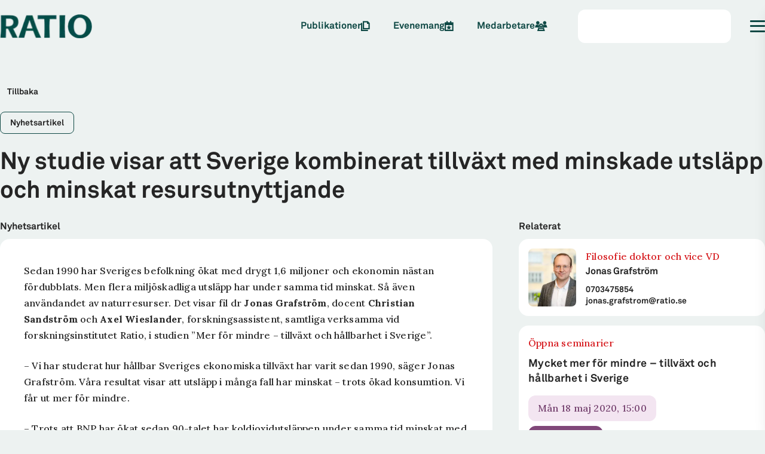

--- FILE ---
content_type: text/html; charset=utf-8
request_url: https://ratio.se/ny-studie-visar-att-sverige-kombinerat-tillvaxt-med-minskade-utslapp-och-minskat-resursutnyttjande
body_size: 19156
content:
<!DOCTYPE html><html class="akkurat_15220ccc-module__dcvPtG__variable lora_a64116e7-module__mANWlG__variable" lang="sv"><head><meta charSet="utf-8"/><meta name="viewport" content="width=device-width, initial-scale=1, viewport-fit=cover"/><link rel="preload" as="image" imageSrcSet="/_next/image?url=https%3A%2F%2Fcms.ratio.se%2Fapp%2Fuploads%2F2021%2F09%2Fdark.png&amp;w=16&amp;q=75 16w, /_next/image?url=https%3A%2F%2Fcms.ratio.se%2Fapp%2Fuploads%2F2021%2F09%2Fdark.png&amp;w=32&amp;q=75 32w, /_next/image?url=https%3A%2F%2Fcms.ratio.se%2Fapp%2Fuploads%2F2021%2F09%2Fdark.png&amp;w=48&amp;q=75 48w, /_next/image?url=https%3A%2F%2Fcms.ratio.se%2Fapp%2Fuploads%2F2021%2F09%2Fdark.png&amp;w=64&amp;q=75 64w, /_next/image?url=https%3A%2F%2Fcms.ratio.se%2Fapp%2Fuploads%2F2021%2F09%2Fdark.png&amp;w=96&amp;q=75 96w, /_next/image?url=https%3A%2F%2Fcms.ratio.se%2Fapp%2Fuploads%2F2021%2F09%2Fdark.png&amp;w=115&amp;q=75 115w, /_next/image?url=https%3A%2F%2Fcms.ratio.se%2Fapp%2Fuploads%2F2021%2F09%2Fdark.png&amp;w=128&amp;q=75 128w, /_next/image?url=https%3A%2F%2Fcms.ratio.se%2Fapp%2Fuploads%2F2021%2F09%2Fdark.png&amp;w=135&amp;q=75 135w, /_next/image?url=https%3A%2F%2Fcms.ratio.se%2Fapp%2Fuploads%2F2021%2F09%2Fdark.png&amp;w=150&amp;q=75 150w, /_next/image?url=https%3A%2F%2Fcms.ratio.se%2Fapp%2Fuploads%2F2021%2F09%2Fdark.png&amp;w=180&amp;q=75 180w, /_next/image?url=https%3A%2F%2Fcms.ratio.se%2Fapp%2Fuploads%2F2021%2F09%2Fdark.png&amp;w=256&amp;q=75 256w, /_next/image?url=https%3A%2F%2Fcms.ratio.se%2Fapp%2Fuploads%2F2021%2F09%2Fdark.png&amp;w=350&amp;q=75 350w, /_next/image?url=https%3A%2F%2Fcms.ratio.se%2Fapp%2Fuploads%2F2021%2F09%2Fdark.png&amp;w=384&amp;q=75 384w, /_next/image?url=https%3A%2F%2Fcms.ratio.se%2Fapp%2Fuploads%2F2021%2F09%2Fdark.png&amp;w=400&amp;q=75 400w, /_next/image?url=https%3A%2F%2Fcms.ratio.se%2Fapp%2Fuploads%2F2021%2F09%2Fdark.png&amp;w=640&amp;q=75 640w, /_next/image?url=https%3A%2F%2Fcms.ratio.se%2Fapp%2Fuploads%2F2021%2F09%2Fdark.png&amp;w=750&amp;q=75 750w, /_next/image?url=https%3A%2F%2Fcms.ratio.se%2Fapp%2Fuploads%2F2021%2F09%2Fdark.png&amp;w=790&amp;q=75 790w, /_next/image?url=https%3A%2F%2Fcms.ratio.se%2Fapp%2Fuploads%2F2021%2F09%2Fdark.png&amp;w=828&amp;q=75 828w, /_next/image?url=https%3A%2F%2Fcms.ratio.se%2Fapp%2Fuploads%2F2021%2F09%2Fdark.png&amp;w=1080&amp;q=75 1080w, /_next/image?url=https%3A%2F%2Fcms.ratio.se%2Fapp%2Fuploads%2F2021%2F09%2Fdark.png&amp;w=1200&amp;q=75 1200w, /_next/image?url=https%3A%2F%2Fcms.ratio.se%2Fapp%2Fuploads%2F2021%2F09%2Fdark.png&amp;w=1920&amp;q=75 1920w, /_next/image?url=https%3A%2F%2Fcms.ratio.se%2Fapp%2Fuploads%2F2021%2F09%2Fdark.png&amp;w=2048&amp;q=75 2048w, /_next/image?url=https%3A%2F%2Fcms.ratio.se%2Fapp%2Fuploads%2F2021%2F09%2Fdark.png&amp;w=2500&amp;q=75 2500w, /_next/image?url=https%3A%2F%2Fcms.ratio.se%2Fapp%2Fuploads%2F2021%2F09%2Fdark.png&amp;w=3200&amp;q=75 3200w, /_next/image?url=https%3A%2F%2Fcms.ratio.se%2Fapp%2Fuploads%2F2021%2F09%2Fdark.png&amp;w=3840&amp;q=75 3840w" imageSizes="(min-width: 768px) 150px, 80px"/><link rel="stylesheet" href="/_next/static/chunks/f958b1a1b52f10a8.css" data-precedence="next"/><link rel="stylesheet" href="/_next/static/chunks/9b511de6a229a284.css" data-precedence="next"/><link rel="stylesheet" href="/_next/static/chunks/f9ee45c704ee5aa9.css" data-precedence="next"/><link rel="stylesheet" href="/_next/static/chunks/c607a2fa00a1a719.css" data-precedence="next"/><link rel="stylesheet" href="/_next/static/chunks/9dec41802321c60b.css" data-precedence="next"/><link rel="stylesheet" href="/_next/static/chunks/1d652162751bc593.css" data-precedence="next"/><link rel="stylesheet" href="/_next/static/chunks/9b40443239bbe2ca.css" data-precedence="next"/><link rel="stylesheet" href="/_next/static/chunks/4c017a77125456a6.css" data-precedence="next"/><link rel="stylesheet" href="/_next/static/chunks/07216dadb9bd61c6.css" data-precedence="next"/><link rel="stylesheet" href="/_next/static/chunks/e523fe9d9cb659bf.css" data-precedence="next"/><link rel="preload" as="script" fetchPriority="low" href="/_next/static/chunks/47e140753bdf1d9a.js"/><script src="/_next/static/chunks/5d16f76dc93b9731.js" async=""></script><script src="/_next/static/chunks/aea7a9a30a096b8c.js" async=""></script><script src="/_next/static/chunks/5476504fbe1f5f80.js" async=""></script><script src="/_next/static/chunks/turbopack-d7689eab5704d448.js" async=""></script><script src="/_next/static/chunks/ff1a16fafef87110.js" async=""></script><script src="/_next/static/chunks/247eb132b7f7b574.js" async=""></script><script src="/_next/static/chunks/4fd6a93de2a67780.js" async=""></script><script src="/_next/static/chunks/3b48d9e7dd31cf5d.js" async=""></script><script src="/_next/static/chunks/6db0fcffa5e05277.js" async=""></script><script src="/_next/static/chunks/7cb99efe3e557b24.js" async=""></script><script src="/_next/static/chunks/9e63827966133cf2.js" async=""></script><script src="/_next/static/chunks/bce5bc6a989a5e40.js" async=""></script><script src="/_next/static/chunks/071d0ea99b36b20c.js" async=""></script><script src="/_next/static/chunks/0beda84dad34df10.js" async=""></script><script src="/_next/static/chunks/4f20312d1f17951f.js" async=""></script><script src="/_next/static/chunks/cd73ee0d553f63ca.js" async=""></script><script src="/_next/static/chunks/754ef5f52897588c.js" async=""></script><script src="/_next/static/chunks/7ef5a6295582cc7b.js" async=""></script><script src="/_next/static/chunks/9be3a2ce60138947.js" async=""></script><script src="/_next/static/chunks/6093e86aca730c33.js" async=""></script><script src="/_next/static/chunks/a4a831e5b794d555.js" async=""></script><link rel="preload" href="https://www.googletagmanager.com/gtag/js?id=UA-57859968-1" as="script"/><meta name="next-size-adjust" content=""/><title>Ny studie visar att Sverige kombinerat tillväxt med minskade utsläpp och minskat resursutnyttjande - Ratio</title><meta name="description" content="Näringslivets forskningsinstitut."/><link rel="manifest" href="/manifest.webmanifest"/><link rel="canonical" href="https://ratio.se/ny-studie-visar-att-sverige-kombinerat-tillvaxt-med-minskade-utslapp-och-minskat-resursutnyttjande"/><link rel="alternate" hrefLang="sv" href="https://ratio.se/ny-studie-visar-att-sverige-kombinerat-tillvaxt-med-minskade-utslapp-och-minskat-resursutnyttjande"/><meta property="og:title" content="Ny studie visar att Sverige kombinerat tillväxt med minskade utsläpp och minskat resursutnyttjande - Ratio"/><meta property="og:description" content="Sedan 1990 har Sveriges befolkning ökat med drygt 1,6 miljoner och ekonomin nästan fördubblats. Men flera miljöskadliga utsläpp har under samma tid minskat. Så även användandet av naturresurser. Det visar fil dr Jonas Grafström, docent..."/><meta property="og:url" content="https://ratio.se/ny-studie-visar-att-sverige-kombinerat-tillvaxt-med-minskade-utslapp-och-minskat-resursutnyttjande"/><meta property="og:site_name" content="Ratio"/><meta property="og:locale" content="sv"/><meta property="og:image:height" content="80"/><meta property="og:image" content="https://cms.ratio.se/app/uploads/2021/09/dark.png"/><meta property="og:image:width" content="306"/><meta property="og:type" content="article"/><meta property="article:published_time" content="2020-05-18T05:55:19+00:00"/><meta property="article:modified_time" content="2021-09-15T15:41:14+00:00"/><meta name="twitter:card" content="summary_large_image"/><meta name="twitter:site" content="Ratio"/><meta name="twitter:title" content="Ratio"/><meta name="twitter:description" content="Näringslivets forskningsinstitut."/><meta name="twitter:image:height" content="80"/><meta name="twitter:image" content="https://cms.ratio.se/app/uploads/2021/09/dark.png"/><meta name="twitter:image:width" content="306"/><link rel="icon" href="/favicon.ico?favicon.a2eee9f5.ico" sizes="512x512" type="image/x-icon"/><!--$--><!--/$--><script src="/_next/static/chunks/a6dad97d9634a72d.js" noModule=""></script></head><body><div hidden=""><!--$--><!--/$--></div><!--$?--><template id="B:0"></template><div class="page-module__WZPOMW__loader"><div class="loader-module__aKQNda__loader loader-module__aKQNda__green"><div class="loader-module__aKQNda__dot"></div><div class="loader-module__aKQNda__dot"></div><div class="loader-module__aKQNda__dot"></div><div class="loader-module__aKQNda__dot"></div></div></div><!--/$--><footer class="footer-module__DeADUW__footer"><section><article class="footer-module__DeADUW__links"><div class="footer-module__DeADUW__imgContainer"><img alt="Ratio light logo" loading="lazy" width="135" height="35" decoding="async" data-nimg="1" class="footer-module__DeADUW__logo" style="color:transparent" srcSet="/_next/image?url=https%3A%2F%2Fcms.ratio.se%2Fapp%2Fuploads%2F2021%2F09%2Flight.png&amp;w=135&amp;q=75 1x, /_next/image?url=https%3A%2F%2Fcms.ratio.se%2Fapp%2Fuploads%2F2021%2F09%2Flight.png&amp;w=350&amp;q=75 2x" src="/_next/image?url=https%3A%2F%2Fcms.ratio.se%2Fapp%2Fuploads%2F2021%2F09%2Flight.png&amp;w=350&amp;q=75"/></div><div class="socialMedia-module__5HQNya__container"><a class="socialMedia-module__5HQNya__link" href="https://www.linkedin.com/company/ratio" target="_blank"><svg aria-hidden="true" focusable="false" data-prefix="fab" data-icon="linkedin-in" class="svg-inline--fa fa-linkedin-in" role="img" xmlns="http://www.w3.org/2000/svg" viewBox="0 0 448 512"><path fill="currentColor" d="M100.28 448H7.4V148.9h92.88zM53.79 108.1C24.09 108.1 0 83.5 0 53.8a53.79 53.79 0 0 1 107.58 0c0 29.7-24.1 54.3-53.79 54.3zM447.9 448h-92.68V302.4c0-34.7-.7-79.2-48.29-79.2-48.29 0-55.69 37.7-55.69 76.7V448h-92.78V148.9h89.08v40.8h1.3c12.4-23.5 42.69-48.3 87.88-48.3 94 0 111.28 61.9 111.28 142.3V448z"></path></svg></a><a class="socialMedia-module__5HQNya__link" href="https://www.facebook.com/ratioforskning" target="_blank"><svg aria-hidden="true" focusable="false" data-prefix="fab" data-icon="facebook-f" class="svg-inline--fa fa-facebook-f" role="img" xmlns="http://www.w3.org/2000/svg" viewBox="0 0 320 512"><path fill="currentColor" d="M80 299.3V512H196V299.3h86.5l18-97.8H196V166.9c0-51.7 20.3-71.5 72.7-71.5c16.3 0 29.4 .4 37 1.2V7.9C291.4 4 256.4 0 236.2 0C129.3 0 80 50.5 80 159.4v42.1H14v97.8H80z"></path></svg></a><a class="socialMedia-module__5HQNya__link" href="https://www.instagram.com/ratio_institute/" target="_blank"><svg aria-hidden="true" focusable="false" data-prefix="fab" data-icon="instagram" class="svg-inline--fa fa-instagram" role="img" xmlns="http://www.w3.org/2000/svg" viewBox="0 0 448 512"><path fill="currentColor" d="M224.1 141c-63.6 0-114.9 51.3-114.9 114.9s51.3 114.9 114.9 114.9S339 319.5 339 255.9 287.7 141 224.1 141zm0 189.6c-41.1 0-74.7-33.5-74.7-74.7s33.5-74.7 74.7-74.7 74.7 33.5 74.7 74.7-33.6 74.7-74.7 74.7zm146.4-194.3c0 14.9-12 26.8-26.8 26.8-14.9 0-26.8-12-26.8-26.8s12-26.8 26.8-26.8 26.8 12 26.8 26.8zm76.1 27.2c-1.7-35.9-9.9-67.7-36.2-93.9-26.2-26.2-58-34.4-93.9-36.2-37-2.1-147.9-2.1-184.9 0-35.8 1.7-67.6 9.9-93.9 36.1s-34.4 58-36.2 93.9c-2.1 37-2.1 147.9 0 184.9 1.7 35.9 9.9 67.7 36.2 93.9s58 34.4 93.9 36.2c37 2.1 147.9 2.1 184.9 0 35.9-1.7 67.7-9.9 93.9-36.2 26.2-26.2 34.4-58 36.2-93.9 2.1-37 2.1-147.8 0-184.8zM398.8 388c-7.8 19.6-22.9 34.7-42.6 42.6-29.5 11.7-99.5 9-132.1 9s-102.7 2.6-132.1-9c-19.6-7.8-34.7-22.9-42.6-42.6-11.7-29.5-9-99.5-9-132.1s-2.6-102.7 9-132.1c7.8-19.6 22.9-34.7 42.6-42.6 29.5-11.7 99.5-9 132.1-9s102.7-2.6 132.1 9c19.6 7.8 34.7 22.9 42.6 42.6 11.7 29.5 9 99.5 9 132.1s2.7 102.7-9 132.1z"></path></svg></a><a class="socialMedia-module__5HQNya__link" href="https://x.com/Ratio_Institute" target="_blank"><svg aria-hidden="true" focusable="false" data-prefix="fab" data-icon="x-twitter" class="svg-inline--fa fa-x-twitter" role="img" xmlns="http://www.w3.org/2000/svg" viewBox="0 0 512 512"><path fill="currentColor" d="M389.2 48h70.6L305.6 224.2 487 464H345L233.7 318.6 106.5 464H35.8L200.7 275.5 26.8 48H172.4L272.9 180.9 389.2 48zM364.4 421.8h39.1L151.1 88h-42L364.4 421.8z"></path></svg></a></div></article><div class="contact-module__Xgb8ZW__contact"><p class="p-module__2U94IG__paragraph contact-module__Xgb8ZW__title typography-module__O0PHbq__reset typography-module__O0PHbq__white100 typography-module__O0PHbq__Body-1"><span>Ratio är ett fristående forskningsinstitut som forskar om företagandets villkor. <!-- --> </span></p><div class="contact-module__Xgb8ZW__wrapper"><div class="contact-module__Xgb8ZW__container"><a class="contact-module__Xgb8ZW__link typography-module__O0PHbq__reset typography-module__O0PHbq__white100 typography-module__O0PHbq__Heading-6" href="tel:+46 8 441 59 00">08-441 59 00</a><a class="contact-module__Xgb8ZW__link typography-module__O0PHbq__reset typography-module__O0PHbq__white100 typography-module__O0PHbq__Heading-6" href="mailto:info@ratio.se">info@ratio.se</a><p class="typography-module__O0PHbq__reset typography-module__O0PHbq__white100 typography-module__O0PHbq__Heading-6">802002-5212</p></div><div class="contact-module__Xgb8ZW__container"><p class="typography-module__O0PHbq__reset typography-module__O0PHbq__white100 typography-module__O0PHbq__Heading-6">Sveavägen 59 4trp</p><p class="typography-module__O0PHbq__reset typography-module__O0PHbq__white100 typography-module__O0PHbq__Heading-6">11359<!-- --> <!-- -->Stockholm</p></div></div></div></section><div class="footer-module__DeADUW__border"><div class="footer-module__DeADUW__borderWrapper"><div class="policy-module__r1g-oG__policyWrapper"><button class="open-consent-button" type="button">Ändra cookies-inställningar</button></div><div class="bank-module__Svk6-q__bankWrapper"><p class="p-module__2U94IG__paragraph">Bankgiro: <!-- -->512-6578</p></div></div></div></footer><script>requestAnimationFrame(function(){$RT=performance.now()});</script><script src="/_next/static/chunks/47e140753bdf1d9a.js" id="_R_" async=""></script><div hidden id="S:0"><!--$?--><template id="B:1"></template><div class="header-module__gD0orW__header header-module__gD0orW__light"><div class="header-module__gD0orW__wrapper"><div class="logo-module__1KSttG__skeleton"></div><nav class="header-module__gD0orW__skeletonLinks"><div class="header-module__gD0orW__skeletonLink"></div><div class="header-module__gD0orW__skeletonLink"></div><div class="header-module__gD0orW__skeletonLink"></div></nav><div class="header-module__gD0orW__skeletonSearch"></div><div class="hamburger-module__7zoCIa__hamburger"><div class="hamburger-module__7zoCIa__linesWrapper"><div class="hamburger-module__7zoCIa__line"></div><div class="hamburger-module__7zoCIa__line"></div><div class="hamburger-module__7zoCIa__line"></div></div></div></div></div><!--/$--><!--$--><!--$?--><template id="B:2"></template><div class="loader-module__Y7q_uq__loader"><div class="loader-module__aKQNda__loader loader-module__aKQNda__green"><div class="loader-module__aKQNda__dot"></div><div class="loader-module__aKQNda__dot"></div><div class="loader-module__aKQNda__dot"></div><div class="loader-module__aKQNda__dot"></div></div></div><!--/$--><!--/$--></div><script>$RB=[];$RV=function(a){$RT=performance.now();for(var b=0;b<a.length;b+=2){var c=a[b],e=a[b+1];null!==e.parentNode&&e.parentNode.removeChild(e);var f=c.parentNode;if(f){var g=c.previousSibling,h=0;do{if(c&&8===c.nodeType){var d=c.data;if("/$"===d||"/&"===d)if(0===h)break;else h--;else"$"!==d&&"$?"!==d&&"$~"!==d&&"$!"!==d&&"&"!==d||h++}d=c.nextSibling;f.removeChild(c);c=d}while(c);for(;e.firstChild;)f.insertBefore(e.firstChild,c);g.data="$";g._reactRetry&&requestAnimationFrame(g._reactRetry)}}a.length=0};
$RC=function(a,b){if(b=document.getElementById(b))(a=document.getElementById(a))?(a.previousSibling.data="$~",$RB.push(a,b),2===$RB.length&&("number"!==typeof $RT?requestAnimationFrame($RV.bind(null,$RB)):(a=performance.now(),setTimeout($RV.bind(null,$RB),2300>a&&2E3<a?2300-a:$RT+300-a)))):b.parentNode.removeChild(b)};$RC("B:0","S:0")</script><div hidden id="S:1"><div class="header-module__gD0orW__header header-module__gD0orW__light"><div class="header-module__gD0orW__wrapper"><a class="header-module__gD0orW__logoLink" href="/"><!--$?--><template id="B:3"></template><div class="logo-module__1KSttG__skeleton"></div><!--/$--></a><nav class="header-module__gD0orW__links"><a class="navLink-module__bfJu5a__dark navLink-module__bfJu5a__navLink typography-module__O0PHbq__reset typography-module__O0PHbq__green80 typography-module__O0PHbq__Utility-2" href="/publikationer">Publikationer<i class="fa-sharp fa-regular fa-files" aria-hidden="true"></i></a><a class="navLink-module__bfJu5a__dark navLink-module__bfJu5a__navLink typography-module__O0PHbq__reset typography-module__O0PHbq__green80 typography-module__O0PHbq__Utility-2" href="/evenemang">Evenemang<i class="fa-sharp fa-regular fa-calendar-star" aria-hidden="true"></i></a><a class="navLink-module__bfJu5a__dark navLink-module__bfJu5a__navLink typography-module__O0PHbq__reset typography-module__O0PHbq__green80 typography-module__O0PHbq__Utility-2" href="/medarbetare">Medarbetare<i class="fa-sharp fa-regular fa-users" aria-hidden="true"></i></a></nav><div class="header-module__gD0orW__search"></div><div class="header-module__gD0orW__hamburger" data-type="light"><button class="hamburger-module__7zoCIa__hamburger" type="button"><div class="hamburger-module__7zoCIa__linesWrapper"><div class="hamburger-module__7zoCIa__line"></div><div class="hamburger-module__7zoCIa__line"></div><div class="hamburger-module__7zoCIa__line"></div></div></button></div></div></div><div class="sidemenu-module__UdkJrW__sidemenu"><div class="sidemenu-module__UdkJrW__content"><div class="sidemenu-module__UdkJrW__highlightsContainer"><p class="p-module__2U94IG__paragraph typography-module__O0PHbq__reset typography-module__O0PHbq__white100 typography-module__O0PHbq__Utility-2">Populärt</p><div class="sidemenu-module__UdkJrW__highlights"><div class="sidemenu-module__UdkJrW__linkWrapper"><a class="button-module__RUbLPq__btn button-module__RUbLPq__small button-module__RUbLPq__greenPrimary sidemenu-module__UdkJrW__link" href="/forskare/unga-forskare">Unga forskare</a></div><div class="sidemenu-module__UdkJrW__linkWrapper"><a class="button-module__RUbLPq__btn button-module__RUbLPq__small button-module__RUbLPq__greenPrimary sidemenu-module__UdkJrW__link" href="/nyhetsarkiv">Nyhetsarkiv</a></div><div class="sidemenu-module__UdkJrW__linkWrapper sidemenu-module__UdkJrW__mainLink"><a class="button-module__RUbLPq__btn button-module__RUbLPq__small button-module__RUbLPq__greenPrimary sidemenu-module__UdkJrW__link" href="/publikationer">Publikationer</a></div><div class="sidemenu-module__UdkJrW__linkWrapper sidemenu-module__UdkJrW__mainLink"><a class="button-module__RUbLPq__btn button-module__RUbLPq__small button-module__RUbLPq__greenPrimary sidemenu-module__UdkJrW__link" href="/evenemang">Evenemang</a></div><div class="sidemenu-module__UdkJrW__linkWrapper sidemenu-module__UdkJrW__mainLink"><a class="button-module__RUbLPq__btn button-module__RUbLPq__small button-module__RUbLPq__greenPrimary sidemenu-module__UdkJrW__link" href="/medarbetare">Medarbetare</a></div></div></div><div><a class="sidemenu-module__UdkJrW__frontpageLink typography-module__O0PHbq__reset typography-module__O0PHbq__white100 typography-module__O0PHbq__Utility-1" href="/"><span>Start</span><svg color="var(--green-40)" aria-hidden="true" focusable="false" data-prefix="fasr" data-icon="arrow-right" class="svg-inline--fa fa-arrow-right" role="img" xmlns="http://www.w3.org/2000/svg" viewBox="0 0 448 512"><path fill="currentColor" d="M429.8 273l17-17-17-17L276.2 85.4l-17-17-33.9 33.9 17 17L354.9 232 24 232 0 232l0 48 24 0 330.9 0L242.2 392.6l-17 17 33.9 33.9 17-17L429.8 273z"></path></svg></a></div><div class="accordion-module__3Ehh5W__accordion"><button class="accordion-module__3Ehh5W__btn" type="button"><p class="p-module__2U94IG__paragraph typography-module__O0PHbq__reset typography-module__O0PHbq__green40 typography-module__O0PHbq__Utility-1">Forskning</p><div><div class="accordion-module__3Ehh5W__line accordion-module__3Ehh5W__line1"></div><div class="accordion-module__3Ehh5W__line accordion-module__3Ehh5W__line2"></div></div></button><nav class="accordion-module__3Ehh5W__nav"><div><a class="accordion-module__3Ehh5W__link typography-module__O0PHbq__reset typography-module__O0PHbq__white100 typography-module__O0PHbq__Utility-2" href="/publikationer">Publikationer</a></div><div><a class="accordion-module__3Ehh5W__link typography-module__O0PHbq__reset typography-module__O0PHbq__white100 typography-module__O0PHbq__Utility-2" href="/forskning-i-korthet">Forskning i korthet</a></div><div><a class="accordion-module__3Ehh5W__link typography-module__O0PHbq__reset typography-module__O0PHbq__white100 typography-module__O0PHbq__Utility-2" href="/om-oss/rapportserie">Rapportserie arbetsmarknad</a></div></nav></div><div class="accordion-module__3Ehh5W__accordion"><button class="accordion-module__3Ehh5W__btn" type="button"><p class="p-module__2U94IG__paragraph typography-module__O0PHbq__reset typography-module__O0PHbq__green40 typography-module__O0PHbq__Utility-1">Forskningsområden</p><div><div class="accordion-module__3Ehh5W__line accordion-module__3Ehh5W__line1"></div><div class="accordion-module__3Ehh5W__line accordion-module__3Ehh5W__line2"></div></div></button><nav class="accordion-module__3Ehh5W__nav"><div><a class="accordion-module__3Ehh5W__link typography-module__O0PHbq__reset typography-module__O0PHbq__white100 typography-module__O0PHbq__Utility-2" href="/forskningsomrade/arbetsmarknad">Arbetsmarknad</a></div><div><a class="accordion-module__3Ehh5W__link typography-module__O0PHbq__reset typography-module__O0PHbq__white100 typography-module__O0PHbq__Utility-2" href="/forskningsomrade/klimat-och-miljo">Klimat och miljö</a></div><div><a class="accordion-module__3Ehh5W__link typography-module__O0PHbq__reset typography-module__O0PHbq__white100 typography-module__O0PHbq__Utility-2" href="/forskningsomrade/konkurrenskraft">Konkurrenskraft</a></div><div><a class="accordion-module__3Ehh5W__link typography-module__O0PHbq__reset typography-module__O0PHbq__white100 typography-module__O0PHbq__Utility-2" href="/projekt">Projekt</a></div></nav></div><div class="accordion-module__3Ehh5W__accordion"><button class="accordion-module__3Ehh5W__btn" type="button"><p class="p-module__2U94IG__paragraph typography-module__O0PHbq__reset typography-module__O0PHbq__green40 typography-module__O0PHbq__Utility-1">Möt våra forskare</p><div><div class="accordion-module__3Ehh5W__line accordion-module__3Ehh5W__line1"></div><div class="accordion-module__3Ehh5W__line accordion-module__3Ehh5W__line2"></div></div></button><nav class="accordion-module__3Ehh5W__nav"><div><a class="accordion-module__3Ehh5W__link typography-module__O0PHbq__reset typography-module__O0PHbq__white100 typography-module__O0PHbq__Utility-2" href="/evenemang">Evenemang</a></div><div><a class="accordion-module__3Ehh5W__link typography-module__O0PHbq__reset typography-module__O0PHbq__white100 typography-module__O0PHbq__Utility-2" href="/forskare/ratiotv">RatioTV</a></div><div><a class="accordion-module__3Ehh5W__link typography-module__O0PHbq__reset typography-module__O0PHbq__white100 typography-module__O0PHbq__Utility-2" href="/forskare/ratio-dialogue">Ratio dialogue</a></div></nav></div><div class="accordion-module__3Ehh5W__accordion"><button class="accordion-module__3Ehh5W__btn" type="button"><p class="p-module__2U94IG__paragraph typography-module__O0PHbq__reset typography-module__O0PHbq__green40 typography-module__O0PHbq__Utility-1">Om Ratio</p><div><div class="accordion-module__3Ehh5W__line accordion-module__3Ehh5W__line1"></div><div class="accordion-module__3Ehh5W__line accordion-module__3Ehh5W__line2"></div></div></button><nav class="accordion-module__3Ehh5W__nav"><div><a class="accordion-module__3Ehh5W__link typography-module__O0PHbq__reset typography-module__O0PHbq__white100 typography-module__O0PHbq__Utility-2" href="/om-oss/ratios-uppdrag">Detta är Ratio</a></div><div><a class="accordion-module__3Ehh5W__link typography-module__O0PHbq__reset typography-module__O0PHbq__white100 typography-module__O0PHbq__Utility-2" href="/om-oss/vd-berattar">VD berättar</a></div><div><a class="accordion-module__3Ehh5W__link typography-module__O0PHbq__reset typography-module__O0PHbq__white100 typography-module__O0PHbq__Utility-2" href="/om-oss/styrelse">Styrelse</a></div><div><a class="accordion-module__3Ehh5W__link typography-module__O0PHbq__reset typography-module__O0PHbq__white100 typography-module__O0PHbq__Utility-2" href="/om-oss/ledning">Ledning</a></div><div><a class="accordion-module__3Ehh5W__link typography-module__O0PHbq__reset typography-module__O0PHbq__white100 typography-module__O0PHbq__Utility-2" href="/om-oss/verksamhetsberattelse">Verksamhetsberättelse</a></div><div><a class="accordion-module__3Ehh5W__link typography-module__O0PHbq__reset typography-module__O0PHbq__white100 typography-module__O0PHbq__Utility-2" href="/medarbetare">Medarbetare</a></div><div><a class="accordion-module__3Ehh5W__link typography-module__O0PHbq__reset typography-module__O0PHbq__white100 typography-module__O0PHbq__Utility-2" href="/forskare/forska-hos-oss">Forska hos oss</a></div><div><a class="accordion-module__3Ehh5W__link typography-module__O0PHbq__reset typography-module__O0PHbq__white100 typography-module__O0PHbq__Utility-2" href="/kontakta-oss">Kontakta oss</a></div></nav></div><div class="accordion-module__3Ehh5W__accordion"><button class="accordion-module__3Ehh5W__btn" type="button"><p class="p-module__2U94IG__paragraph typography-module__O0PHbq__reset typography-module__O0PHbq__green40 typography-module__O0PHbq__Utility-1">Unga forskare</p><div><div class="accordion-module__3Ehh5W__line accordion-module__3Ehh5W__line1"></div><div class="accordion-module__3Ehh5W__line accordion-module__3Ehh5W__line2"></div></div></button><nav class="accordion-module__3Ehh5W__nav"><div><a class="accordion-module__3Ehh5W__link typography-module__O0PHbq__reset typography-module__O0PHbq__white100 typography-module__O0PHbq__Utility-2" href="/forskare/unga-forskare">Om programmet</a></div><div><a class="accordion-module__3Ehh5W__link typography-module__O0PHbq__reset typography-module__O0PHbq__white100 typography-module__O0PHbq__Utility-2" href="/forskare/unga-forskare/stipendium-studier-usa">Stipendium för unga forskare</a></div><div><a class="accordion-module__3Ehh5W__link typography-module__O0PHbq__reset typography-module__O0PHbq__white100 typography-module__O0PHbq__Utility-2" href="/forskare/unga-forskare/gor-praktik-pa-ratio">Praktik</a></div><div><a class="accordion-module__3Ehh5W__link typography-module__O0PHbq__reset typography-module__O0PHbq__white100 typography-module__O0PHbq__Utility-2" href="/forskare/unga-forskare/sommarjobb-pa-ratio">Sommarassistent på Ratio</a></div></nav></div><div class="accordion-module__3Ehh5W__accordion"><button class="accordion-module__3Ehh5W__btn" type="button"><p class="p-module__2U94IG__paragraph typography-module__O0PHbq__reset typography-module__O0PHbq__green40 typography-module__O0PHbq__Utility-1">Samarbeten</p><div><div class="accordion-module__3Ehh5W__line accordion-module__3Ehh5W__line1"></div><div class="accordion-module__3Ehh5W__line accordion-module__3Ehh5W__line2"></div></div></button><nav class="accordion-module__3Ehh5W__nav"><div><a class="accordion-module__3Ehh5W__link typography-module__O0PHbq__reset typography-module__O0PHbq__white100 typography-module__O0PHbq__Utility-2" href="/eli-f-heckscher-forelasning">Eli F. Heckscher-föreläsning</a></div><div><a class="accordion-module__3Ehh5W__link typography-module__O0PHbq__reset typography-module__O0PHbq__white100 typography-module__O0PHbq__Utility-2" href="https://www.ai-econlab.com" target="_blank">AI-Econ Lab</a></div><div><a class="accordion-module__3Ehh5W__link typography-module__O0PHbq__reset typography-module__O0PHbq__white100 typography-module__O0PHbq__Utility-2" href="/om-oss/bli-medlem">Bli medlem</a></div></nav></div><div class="accordion-module__3Ehh5W__accordion"><button class="accordion-module__3Ehh5W__btn" type="button"><p class="p-module__2U94IG__paragraph typography-module__O0PHbq__reset typography-module__O0PHbq__green40 typography-module__O0PHbq__Utility-1">Press, FAQ &amp; annat</p><div><div class="accordion-module__3Ehh5W__line accordion-module__3Ehh5W__line1"></div><div class="accordion-module__3Ehh5W__line accordion-module__3Ehh5W__line2"></div></div></button><nav class="accordion-module__3Ehh5W__nav"><div><a class="accordion-module__3Ehh5W__link typography-module__O0PHbq__reset typography-module__O0PHbq__white100 typography-module__O0PHbq__Utility-2" href="/om-oss/press-media">Press &amp; media</a></div><div><a class="accordion-module__3Ehh5W__link typography-module__O0PHbq__reset typography-module__O0PHbq__white100 typography-module__O0PHbq__Utility-2" href="/om-oss/nyhetsbrev">Nyhetsbrev</a></div><div><a class="accordion-module__3Ehh5W__link typography-module__O0PHbq__reset typography-module__O0PHbq__white100 typography-module__O0PHbq__Utility-2" href="/nyhetsarkiv">Nyhetsarkiv</a></div><div><a class="accordion-module__3Ehh5W__link typography-module__O0PHbq__reset typography-module__O0PHbq__white100 typography-module__O0PHbq__Utility-2" href="/om-oss/vanliga-fragor">Vanliga frågor</a></div><div><a class="accordion-module__3Ehh5W__link typography-module__O0PHbq__reset typography-module__O0PHbq__white100 typography-module__O0PHbq__Utility-2" href="/om-oss/integritetspolicy">Integritetspolicy</a></div></nav></div></div><!--$?--><template id="B:4"></template><!--/$--></div></div><script>$RC("B:1","S:1")</script><div hidden id="S:2"><div class="page-module__nZWhva__wrapper"><button class="backLink-module__fjilLG__backLink typography-module__O0PHbq__reset typography-module__O0PHbq__black70 typography-module__O0PHbq__Utility-3" type="button"><span class="backLink-module__fjilLG__arrow"><svg aria-hidden="true" focusable="false" data-prefix="fasr" data-icon="arrow-left" class="svg-inline--fa fa-arrow-left" role="img" xmlns="http://www.w3.org/2000/svg" viewBox="0 0 448 512"><path fill="currentColor" d="M18.2 273l-17-17 17-17L171.8 85.4l17-17 33.9 33.9-17 17L93.1 232 424 232l24 0 0 48-24 0L93.1 280 205.8 392.6l17 17-33.9 33.9-17-17L18.2 273z"></path></svg></span>Tillbaka</button><main class="page-module__nZWhva__newsArticle"><div class="page-module__nZWhva__badges"><span class="badge-module__9Zodsq__badge badge-module__9Zodsq__primary typography-module__O0PHbq__reset typography-module__O0PHbq__black70 typography-module__O0PHbq__Utility-3">Nyhetsartikel</span></div><h1 class="page-module__nZWhva__title typography-module__O0PHbq__reset typography-module__O0PHbq__black70 typography-module__O0PHbq__Heading-2">Ny studie visar att Sverige kombinerat tillväxt med minskade utsläpp och minskat resursutnyttjande</h1><section class="page-module__nZWhva__content"><h2 class="typography-module__O0PHbq__reset typography-module__O0PHbq__black70 typography-module__O0PHbq__Utility-2">Nyhetsartikel</h2><div class="page-module__nZWhva__text"><p class="p-module__2U94IG__paragraph sc-module___wXj2G__paragraph typography-module__O0PHbq__reset typography-module__O0PHbq__black70 typography-module__O0PHbq__Body-2">Sedan 1990 har Sveriges befolkning ökat med drygt 1,6 miljoner och ekonomin nästan fördubblats. Men flera miljöskadliga utsläpp har under samma tid minskat. Så även användandet av naturresurser. Det visar fil dr <b>Jonas Grafström</b>, docent <b>Christian Sandström</b> och <b>Axel Wieslander</b>, forskningsassistent, samtliga verksamma vid forskningsinstitutet Ratio, i studien ”Mer för mindre – tillväxt och hållbarhet i Sverige”.</p><p class="p-module__2U94IG__paragraph sc-module___wXj2G__paragraph typography-module__O0PHbq__reset typography-module__O0PHbq__black70 typography-module__O0PHbq__Body-2">– Vi har studerat hur hållbar Sveriges ekonomiska tillväxt har varit sedan 1990, säger Jonas Grafström. Våra resultat visar att utsläpp i många fall har minskat – trots ökad konsumtion. Vi får ut mer för mindre.</p><p class="p-module__2U94IG__paragraph sc-module___wXj2G__paragraph typography-module__O0PHbq__reset typography-module__O0PHbq__black70 typography-module__O0PHbq__Body-2">– Trots att BNP har ökat sedan 90-talet har koldioxidutsläppen under samma tid minskat med 27 procent, i relation till BNP nästan 60 procent. Även utsläpp som bly, svavel och nickel har minskat, fortsätter han.</p><p class="p-module__2U94IG__paragraph sc-module___wXj2G__paragraph typography-module__O0PHbq__reset typography-module__O0PHbq__black70 typography-module__O0PHbq__Body-2">Rapporten bygger på öppna data från bland annat Naturvårdsverket och SCB. I rapporten studeras användande och utsläpp av bland annat koldioxid, naturresurser, föroreningar och jord- och skogsbruk de senaste decennierna.</p><p class="p-module__2U94IG__paragraph sc-module___wXj2G__paragraph typography-module__O0PHbq__reset typography-module__O0PHbq__black70 typography-module__O0PHbq__Body-2">– Globalt rör vi oss tyvärr allt längre bort från klimatmålet, och i en allt snabbare takt, så det finns inga skäl att slappna av i klimatfrågan. Med den här studien hoppas vi bidra till en fördjupad och faktabaserad analys som visar att det också går att gå åt rätt håll. En kombination av ändamålsenlig miljölagstiftning och relaterad teknikutveckling är nödvändigt även för framtida omställning, säger Grafström.</p><p class="p-module__2U94IG__paragraph sc-module___wXj2G__paragraph typography-module__O0PHbq__reset typography-module__O0PHbq__black70 typography-module__O0PHbq__Body-2">Rapporten ”Mer för mindre – tillväxt och hållbarhet i Sverige” lanseras måndagen den 18 maj, med ett webbinarium där även <strong>Maria Wetterstrand</strong> deltar. <a class="sc-module___wXj2G__link typography-module__O0PHbq__reset typography-module__O0PHbq__black70 typography-module__O0PHbq__Body-2" href="https://www.youtube.com/watch?v=--M50aoebWs">Se lanseringen här.</a></p><p class="p-module__2U94IG__paragraph sc-module___wXj2G__paragraph typography-module__O0PHbq__reset typography-module__O0PHbq__black70 typography-module__O0PHbq__Body-2">Studien har bland annat uppmärksammats av DN ledare, <a class="sc-module___wXj2G__link typography-module__O0PHbq__reset typography-module__O0PHbq__black70 typography-module__O0PHbq__Body-2" href="https://www.dn.se/ledare/sverige-visar-att-tillvaxt-kan-forenas-med-miljohansyn/">läs här</a>.</p><hr class="wp-block-separator"/><div class="headline">Kontakt och ytterligare info:</div><div class="bodytext"><b>Johanna Grönbäck</b>, kommunikationschef Ratio, 0763-47 75 40<br/><b>Ida Arnstedt</b>, kommunikatör Ratio, 0735-28 21 70</div><figure class="figure-module__hU5pqW__figure wp-block-image block-editor-block-list__block wp-block size-large is-selected sc-module___wXj2G__figure"><img alt="" loading="lazy" width="532" height="755" decoding="async" data-nimg="1" class="sc-module___wXj2G__img" style="color:transparent" sizes="790px" srcSet="/_next/image?url=https%3A%2F%2Fcms.ratio.se%2Fapp%2Fuploads%2F2020%2F05%2Fomslag.jpg&amp;w=16&amp;q=75 16w, /_next/image?url=https%3A%2F%2Fcms.ratio.se%2Fapp%2Fuploads%2F2020%2F05%2Fomslag.jpg&amp;w=32&amp;q=75 32w, /_next/image?url=https%3A%2F%2Fcms.ratio.se%2Fapp%2Fuploads%2F2020%2F05%2Fomslag.jpg&amp;w=48&amp;q=75 48w, /_next/image?url=https%3A%2F%2Fcms.ratio.se%2Fapp%2Fuploads%2F2020%2F05%2Fomslag.jpg&amp;w=64&amp;q=75 64w, /_next/image?url=https%3A%2F%2Fcms.ratio.se%2Fapp%2Fuploads%2F2020%2F05%2Fomslag.jpg&amp;w=96&amp;q=75 96w, /_next/image?url=https%3A%2F%2Fcms.ratio.se%2Fapp%2Fuploads%2F2020%2F05%2Fomslag.jpg&amp;w=115&amp;q=75 115w, /_next/image?url=https%3A%2F%2Fcms.ratio.se%2Fapp%2Fuploads%2F2020%2F05%2Fomslag.jpg&amp;w=128&amp;q=75 128w, /_next/image?url=https%3A%2F%2Fcms.ratio.se%2Fapp%2Fuploads%2F2020%2F05%2Fomslag.jpg&amp;w=135&amp;q=75 135w, /_next/image?url=https%3A%2F%2Fcms.ratio.se%2Fapp%2Fuploads%2F2020%2F05%2Fomslag.jpg&amp;w=150&amp;q=75 150w, /_next/image?url=https%3A%2F%2Fcms.ratio.se%2Fapp%2Fuploads%2F2020%2F05%2Fomslag.jpg&amp;w=180&amp;q=75 180w, /_next/image?url=https%3A%2F%2Fcms.ratio.se%2Fapp%2Fuploads%2F2020%2F05%2Fomslag.jpg&amp;w=256&amp;q=75 256w, /_next/image?url=https%3A%2F%2Fcms.ratio.se%2Fapp%2Fuploads%2F2020%2F05%2Fomslag.jpg&amp;w=350&amp;q=75 350w, /_next/image?url=https%3A%2F%2Fcms.ratio.se%2Fapp%2Fuploads%2F2020%2F05%2Fomslag.jpg&amp;w=384&amp;q=75 384w, /_next/image?url=https%3A%2F%2Fcms.ratio.se%2Fapp%2Fuploads%2F2020%2F05%2Fomslag.jpg&amp;w=400&amp;q=75 400w, /_next/image?url=https%3A%2F%2Fcms.ratio.se%2Fapp%2Fuploads%2F2020%2F05%2Fomslag.jpg&amp;w=640&amp;q=75 640w, /_next/image?url=https%3A%2F%2Fcms.ratio.se%2Fapp%2Fuploads%2F2020%2F05%2Fomslag.jpg&amp;w=750&amp;q=75 750w, /_next/image?url=https%3A%2F%2Fcms.ratio.se%2Fapp%2Fuploads%2F2020%2F05%2Fomslag.jpg&amp;w=790&amp;q=75 790w, /_next/image?url=https%3A%2F%2Fcms.ratio.se%2Fapp%2Fuploads%2F2020%2F05%2Fomslag.jpg&amp;w=828&amp;q=75 828w, /_next/image?url=https%3A%2F%2Fcms.ratio.se%2Fapp%2Fuploads%2F2020%2F05%2Fomslag.jpg&amp;w=1080&amp;q=75 1080w, /_next/image?url=https%3A%2F%2Fcms.ratio.se%2Fapp%2Fuploads%2F2020%2F05%2Fomslag.jpg&amp;w=1200&amp;q=75 1200w, /_next/image?url=https%3A%2F%2Fcms.ratio.se%2Fapp%2Fuploads%2F2020%2F05%2Fomslag.jpg&amp;w=1920&amp;q=75 1920w, /_next/image?url=https%3A%2F%2Fcms.ratio.se%2Fapp%2Fuploads%2F2020%2F05%2Fomslag.jpg&amp;w=2048&amp;q=75 2048w, /_next/image?url=https%3A%2F%2Fcms.ratio.se%2Fapp%2Fuploads%2F2020%2F05%2Fomslag.jpg&amp;w=2500&amp;q=75 2500w, /_next/image?url=https%3A%2F%2Fcms.ratio.se%2Fapp%2Fuploads%2F2020%2F05%2Fomslag.jpg&amp;w=3200&amp;q=75 3200w, /_next/image?url=https%3A%2F%2Fcms.ratio.se%2Fapp%2Fuploads%2F2020%2F05%2Fomslag.jpg&amp;w=3840&amp;q=75 3840w" src="/_next/image?url=https%3A%2F%2Fcms.ratio.se%2Fapp%2Fuploads%2F2020%2F05%2Fomslag.jpg&amp;w=3840&amp;q=75"/><figcaption class="typography-module__O0PHbq__reset typography-module__O0PHbq__black70 typography-module__O0PHbq__Heading-6"><span contentEditable="true" data-rich-text-placeholder="Add caption" style="pointer-events:none;user-select:none;-webkit-user-select:none;-moz-user-select:none;-ms-user-select:none"></span></figcaption></figure></div></section><div class="page-module__nZWhva__side"><section class="related-module__AaUSvq__related"><h2 class="typography-module__O0PHbq__reset typography-module__O0PHbq__black70 typography-module__O0PHbq__Utility-2">Relaterat</h2><ul class="related-module__AaUSvq__list"><li class="related-module__AaUSvq__listItem"><a class="employee-module__Nu3QWW__link" href="/medarbetare/jonas-grafstrom"><article class="employee-module__Nu3QWW__article"><img alt="" loading="lazy" width="80" height="100" decoding="async" data-nimg="1" class="employee-module__Nu3QWW__image" style="color:transparent" sizes="350px" srcSet="/_next/image?url=https%3A%2F%2Fcms.ratio.se%2Fapp%2Fuploads%2F2017%2F04%2Fratio-portratt2025-8271-scaled.jpg&amp;w=16&amp;q=75 16w, /_next/image?url=https%3A%2F%2Fcms.ratio.se%2Fapp%2Fuploads%2F2017%2F04%2Fratio-portratt2025-8271-scaled.jpg&amp;w=32&amp;q=75 32w, /_next/image?url=https%3A%2F%2Fcms.ratio.se%2Fapp%2Fuploads%2F2017%2F04%2Fratio-portratt2025-8271-scaled.jpg&amp;w=48&amp;q=75 48w, /_next/image?url=https%3A%2F%2Fcms.ratio.se%2Fapp%2Fuploads%2F2017%2F04%2Fratio-portratt2025-8271-scaled.jpg&amp;w=64&amp;q=75 64w, /_next/image?url=https%3A%2F%2Fcms.ratio.se%2Fapp%2Fuploads%2F2017%2F04%2Fratio-portratt2025-8271-scaled.jpg&amp;w=96&amp;q=75 96w, /_next/image?url=https%3A%2F%2Fcms.ratio.se%2Fapp%2Fuploads%2F2017%2F04%2Fratio-portratt2025-8271-scaled.jpg&amp;w=115&amp;q=75 115w, /_next/image?url=https%3A%2F%2Fcms.ratio.se%2Fapp%2Fuploads%2F2017%2F04%2Fratio-portratt2025-8271-scaled.jpg&amp;w=128&amp;q=75 128w, /_next/image?url=https%3A%2F%2Fcms.ratio.se%2Fapp%2Fuploads%2F2017%2F04%2Fratio-portratt2025-8271-scaled.jpg&amp;w=135&amp;q=75 135w, /_next/image?url=https%3A%2F%2Fcms.ratio.se%2Fapp%2Fuploads%2F2017%2F04%2Fratio-portratt2025-8271-scaled.jpg&amp;w=150&amp;q=75 150w, /_next/image?url=https%3A%2F%2Fcms.ratio.se%2Fapp%2Fuploads%2F2017%2F04%2Fratio-portratt2025-8271-scaled.jpg&amp;w=180&amp;q=75 180w, /_next/image?url=https%3A%2F%2Fcms.ratio.se%2Fapp%2Fuploads%2F2017%2F04%2Fratio-portratt2025-8271-scaled.jpg&amp;w=256&amp;q=75 256w, /_next/image?url=https%3A%2F%2Fcms.ratio.se%2Fapp%2Fuploads%2F2017%2F04%2Fratio-portratt2025-8271-scaled.jpg&amp;w=350&amp;q=75 350w, /_next/image?url=https%3A%2F%2Fcms.ratio.se%2Fapp%2Fuploads%2F2017%2F04%2Fratio-portratt2025-8271-scaled.jpg&amp;w=384&amp;q=75 384w, /_next/image?url=https%3A%2F%2Fcms.ratio.se%2Fapp%2Fuploads%2F2017%2F04%2Fratio-portratt2025-8271-scaled.jpg&amp;w=400&amp;q=75 400w, /_next/image?url=https%3A%2F%2Fcms.ratio.se%2Fapp%2Fuploads%2F2017%2F04%2Fratio-portratt2025-8271-scaled.jpg&amp;w=640&amp;q=75 640w, /_next/image?url=https%3A%2F%2Fcms.ratio.se%2Fapp%2Fuploads%2F2017%2F04%2Fratio-portratt2025-8271-scaled.jpg&amp;w=750&amp;q=75 750w, /_next/image?url=https%3A%2F%2Fcms.ratio.se%2Fapp%2Fuploads%2F2017%2F04%2Fratio-portratt2025-8271-scaled.jpg&amp;w=790&amp;q=75 790w, /_next/image?url=https%3A%2F%2Fcms.ratio.se%2Fapp%2Fuploads%2F2017%2F04%2Fratio-portratt2025-8271-scaled.jpg&amp;w=828&amp;q=75 828w, /_next/image?url=https%3A%2F%2Fcms.ratio.se%2Fapp%2Fuploads%2F2017%2F04%2Fratio-portratt2025-8271-scaled.jpg&amp;w=1080&amp;q=75 1080w, /_next/image?url=https%3A%2F%2Fcms.ratio.se%2Fapp%2Fuploads%2F2017%2F04%2Fratio-portratt2025-8271-scaled.jpg&amp;w=1200&amp;q=75 1200w, /_next/image?url=https%3A%2F%2Fcms.ratio.se%2Fapp%2Fuploads%2F2017%2F04%2Fratio-portratt2025-8271-scaled.jpg&amp;w=1920&amp;q=75 1920w, /_next/image?url=https%3A%2F%2Fcms.ratio.se%2Fapp%2Fuploads%2F2017%2F04%2Fratio-portratt2025-8271-scaled.jpg&amp;w=2048&amp;q=75 2048w, /_next/image?url=https%3A%2F%2Fcms.ratio.se%2Fapp%2Fuploads%2F2017%2F04%2Fratio-portratt2025-8271-scaled.jpg&amp;w=2500&amp;q=75 2500w, /_next/image?url=https%3A%2F%2Fcms.ratio.se%2Fapp%2Fuploads%2F2017%2F04%2Fratio-portratt2025-8271-scaled.jpg&amp;w=3200&amp;q=75 3200w, /_next/image?url=https%3A%2F%2Fcms.ratio.se%2Fapp%2Fuploads%2F2017%2F04%2Fratio-portratt2025-8271-scaled.jpg&amp;w=3840&amp;q=75 3840w" src="/_next/image?url=https%3A%2F%2Fcms.ratio.se%2Fapp%2Fuploads%2F2017%2F04%2Fratio-portratt2025-8271-scaled.jpg&amp;w=3840&amp;q=75"/><div class="employee-module__Nu3QWW__content"><div><span class="typography-module__O0PHbq__reset typography-module__O0PHbq__red70 typography-module__O0PHbq__Body-2">Filosofie doktor och vice VD</span><h4 class="employee-module__Nu3QWW__title typography-module__O0PHbq__reset typography-module__O0PHbq__black70 typography-module__O0PHbq__Utility-2">Jonas Grafström</h4></div><div class="employee-module__Nu3QWW__contact"><span class="typography-module__O0PHbq__reset typography-module__O0PHbq__black70 typography-module__O0PHbq__Utility-3">0703475854</span><span class="typography-module__O0PHbq__reset typography-module__O0PHbq__black70 typography-module__O0PHbq__Utility-3">jonas.grafstrom@ratio.se</span></div></div></article></a></li><li class="related-module__AaUSvq__listItem"><article class="event-module__drU7HG__event"><a class="event-module__drU7HG__link" href="/kalendarium/mycket-mer-for-mindre-hur-hallbar-ar-utvecklingen-i-sverige"><span class="typography-module__O0PHbq__reset typography-module__O0PHbq__red70 typography-module__O0PHbq__Body-2">Öppna seminarier</span><h4 class="typography-module__O0PHbq__reset typography-module__O0PHbq__black70 typography-module__O0PHbq__Heading-5">Mycket mer för mindre – tillväxt och hållbarhet i Sverige</h4></a><footer class="event-module__drU7HG__footer"><div class="dateBadge-module__GyNJjW__dateBadge"><span class="typography-module__O0PHbq__reset typography-module__O0PHbq__purple100 typography-module__O0PHbq__Body-2">mån 18 maj 2020, 15:00</span></div><a class="button-module__RUbLPq__btn button-module__RUbLPq__icon button-module__RUbLPq__default button-module__RUbLPq__purple button-module__RUbLPq__purple" href="/kalendarium/mycket-mer-for-mindre-hur-hallbar-ar-utvecklingen-i-sverige"><span>Läs hela</span><svg height="16" width="14" aria-hidden="true" focusable="false" data-prefix="fasr" data-icon="arrow-right" class="svg-inline--fa fa-arrow-right" role="img" xmlns="http://www.w3.org/2000/svg" viewBox="0 0 448 512"><path fill="currentColor" d="M429.8 273l17-17-17-17L276.2 85.4l-17-17-33.9 33.9 17 17L354.9 232 24 232 0 232l0 48 24 0 330.9 0L242.2 392.6l-17 17 33.9 33.9 17-17L429.8 273z"></path></svg></a></footer></article></li><li class="related-module__AaUSvq__listItem"><article class="publication-module__DH9a1q__publication"><a class="publication-module__DH9a1q__link" href="/publikationer/mycket-mer-for-mindre-tillvaxt-och-hallbarhet-i-sverige"><span class="typography-module__O0PHbq__reset typography-module__O0PHbq__red70 typography-module__O0PHbq__Body-2">Rapporter</span><header class="publication-module__DH9a1q__header"><h4 class="typography-module__O0PHbq__reset typography-module__O0PHbq__black70 typography-module__O0PHbq__Heading-5">Mycket mer för mindre – tillväxt och hållbarhet i Sverige</h4><span class="typography-module__O0PHbq__reset typography-module__O0PHbq__grey100 typography-module__O0PHbq__Body-2">Grafström, J., Sandström, C. &amp; Wieslander, A.</span></header></a><a class="button-module__RUbLPq__btn button-module__RUbLPq__icon button-module__RUbLPq__default button-module__RUbLPq__purple button-module__RUbLPq__purple" href="/publikationer/mycket-mer-for-mindre-tillvaxt-och-hallbarhet-i-sverige">Läs hela<svg aria-hidden="true" focusable="false" data-prefix="fasr" data-icon="arrow-right" class="svg-inline--fa fa-arrow-right" role="img" xmlns="http://www.w3.org/2000/svg" viewBox="0 0 448 512"><path fill="currentColor" d="M429.8 273l17-17-17-17L276.2 85.4l-17-17-33.9 33.9 17 17L354.9 232 24 232 0 232l0 48 24 0 330.9 0L242.2 392.6l-17 17 33.9 33.9 17-17L429.8 273z"></path></svg></a></article></li></ul></section></div></main><hr class="page-module__nZWhva__hr"/><!--$?--><template id="B:5"></template><aside class="articles-module__J_nPJq__skeleton"><div class="articles-module__J_nPJq__skeletonTitle"></div><ul class="articles-module__J_nPJq__skeletonList"><li class="articles-module__J_nPJq__skeletonListItem"><span class="articles-module__J_nPJq__skeletonListItemTag"></span><div class="articles-module__J_nPJq__skeletonListItemTitle"></div><div><p class="articles-module__J_nPJq__skeletonListItemContent"></p><p class="articles-module__J_nPJq__skeletonListItemContent"></p></div></li><li class="articles-module__J_nPJq__skeletonListItem"><span class="articles-module__J_nPJq__skeletonListItemTag"></span><div class="articles-module__J_nPJq__skeletonListItemTitle"></div><div><p class="articles-module__J_nPJq__skeletonListItemContent"></p><p class="articles-module__J_nPJq__skeletonListItemContent"></p></div></li><li class="articles-module__J_nPJq__skeletonListItem"><span class="articles-module__J_nPJq__skeletonListItemTag"></span><div class="articles-module__J_nPJq__skeletonListItemTitle"></div><div><p class="articles-module__J_nPJq__skeletonListItemContent"></p><p class="articles-module__J_nPJq__skeletonListItemContent"></p></div></li></ul></aside><!--/$--></div><!--$--><!--/$--></div><script>$RC("B:2","S:2")</script><div hidden id="S:3"><img alt="" width="306" height="80" decoding="async" data-nimg="1" class="logo-module__f0iura__logo logo logoDark" style="color:transparent" sizes="(min-width: 768px) 150px, 80px" srcSet="/_next/image?url=https%3A%2F%2Fcms.ratio.se%2Fapp%2Fuploads%2F2021%2F09%2Fdark.png&amp;w=16&amp;q=75 16w, /_next/image?url=https%3A%2F%2Fcms.ratio.se%2Fapp%2Fuploads%2F2021%2F09%2Fdark.png&amp;w=32&amp;q=75 32w, /_next/image?url=https%3A%2F%2Fcms.ratio.se%2Fapp%2Fuploads%2F2021%2F09%2Fdark.png&amp;w=48&amp;q=75 48w, /_next/image?url=https%3A%2F%2Fcms.ratio.se%2Fapp%2Fuploads%2F2021%2F09%2Fdark.png&amp;w=64&amp;q=75 64w, /_next/image?url=https%3A%2F%2Fcms.ratio.se%2Fapp%2Fuploads%2F2021%2F09%2Fdark.png&amp;w=96&amp;q=75 96w, /_next/image?url=https%3A%2F%2Fcms.ratio.se%2Fapp%2Fuploads%2F2021%2F09%2Fdark.png&amp;w=115&amp;q=75 115w, /_next/image?url=https%3A%2F%2Fcms.ratio.se%2Fapp%2Fuploads%2F2021%2F09%2Fdark.png&amp;w=128&amp;q=75 128w, /_next/image?url=https%3A%2F%2Fcms.ratio.se%2Fapp%2Fuploads%2F2021%2F09%2Fdark.png&amp;w=135&amp;q=75 135w, /_next/image?url=https%3A%2F%2Fcms.ratio.se%2Fapp%2Fuploads%2F2021%2F09%2Fdark.png&amp;w=150&amp;q=75 150w, /_next/image?url=https%3A%2F%2Fcms.ratio.se%2Fapp%2Fuploads%2F2021%2F09%2Fdark.png&amp;w=180&amp;q=75 180w, /_next/image?url=https%3A%2F%2Fcms.ratio.se%2Fapp%2Fuploads%2F2021%2F09%2Fdark.png&amp;w=256&amp;q=75 256w, /_next/image?url=https%3A%2F%2Fcms.ratio.se%2Fapp%2Fuploads%2F2021%2F09%2Fdark.png&amp;w=350&amp;q=75 350w, /_next/image?url=https%3A%2F%2Fcms.ratio.se%2Fapp%2Fuploads%2F2021%2F09%2Fdark.png&amp;w=384&amp;q=75 384w, /_next/image?url=https%3A%2F%2Fcms.ratio.se%2Fapp%2Fuploads%2F2021%2F09%2Fdark.png&amp;w=400&amp;q=75 400w, /_next/image?url=https%3A%2F%2Fcms.ratio.se%2Fapp%2Fuploads%2F2021%2F09%2Fdark.png&amp;w=640&amp;q=75 640w, /_next/image?url=https%3A%2F%2Fcms.ratio.se%2Fapp%2Fuploads%2F2021%2F09%2Fdark.png&amp;w=750&amp;q=75 750w, /_next/image?url=https%3A%2F%2Fcms.ratio.se%2Fapp%2Fuploads%2F2021%2F09%2Fdark.png&amp;w=790&amp;q=75 790w, /_next/image?url=https%3A%2F%2Fcms.ratio.se%2Fapp%2Fuploads%2F2021%2F09%2Fdark.png&amp;w=828&amp;q=75 828w, /_next/image?url=https%3A%2F%2Fcms.ratio.se%2Fapp%2Fuploads%2F2021%2F09%2Fdark.png&amp;w=1080&amp;q=75 1080w, /_next/image?url=https%3A%2F%2Fcms.ratio.se%2Fapp%2Fuploads%2F2021%2F09%2Fdark.png&amp;w=1200&amp;q=75 1200w, /_next/image?url=https%3A%2F%2Fcms.ratio.se%2Fapp%2Fuploads%2F2021%2F09%2Fdark.png&amp;w=1920&amp;q=75 1920w, /_next/image?url=https%3A%2F%2Fcms.ratio.se%2Fapp%2Fuploads%2F2021%2F09%2Fdark.png&amp;w=2048&amp;q=75 2048w, /_next/image?url=https%3A%2F%2Fcms.ratio.se%2Fapp%2Fuploads%2F2021%2F09%2Fdark.png&amp;w=2500&amp;q=75 2500w, /_next/image?url=https%3A%2F%2Fcms.ratio.se%2Fapp%2Fuploads%2F2021%2F09%2Fdark.png&amp;w=3200&amp;q=75 3200w, /_next/image?url=https%3A%2F%2Fcms.ratio.se%2Fapp%2Fuploads%2F2021%2F09%2Fdark.png&amp;w=3840&amp;q=75 3840w" src="/_next/image?url=https%3A%2F%2Fcms.ratio.se%2Fapp%2Fuploads%2F2021%2F09%2Fdark.png&amp;w=3840&amp;q=75"/></div><script>$RC("B:3","S:3")</script><div hidden id="S:4"><div class="header-module__gD0orW__ctas"><button class="button-module__RUbLPq__btn button-module__RUbLPq__icon button-module__RUbLPq__default button-module__RUbLPq__white button-module__RUbLPq__white close-module__LxML3a__btn" data-rac="" type="button" tabindex="0" data-react-aria-pressable="true" id="react-aria-_R_1kpf6ivb_"><span>Stäng</span><svg height="16" width="12" aria-hidden="true" focusable="false" data-prefix="fasr" data-icon="xmark" class="svg-inline--fa fa-xmark" role="img" xmlns="http://www.w3.org/2000/svg" viewBox="0 0 384 512"><path fill="currentColor" d="M345 137l17-17L328 86.1l-17 17-119 119L73 103l-17-17L22.1 120l17 17 119 119L39 375l-17 17L56 425.9l17-17 119-119L311 409l17 17L361.9 392l-17-17-119-119L345 137z"></path></svg></button><a class="link-module__hJf1RW__link" href="/en"><img alt="Engelska flaggan ikon" loading="lazy" width="24" height="24" decoding="async" data-nimg="1" style="color:transparent" srcSet="/_next/image?url=%2Fen-flag.png&amp;w=32&amp;q=75 1x, /_next/image?url=%2Fen-flag.png&amp;w=48&amp;q=75 2x" src="/_next/image?url=%2Fen-flag.png&amp;w=48&amp;q=75"/><span class="ls-module__gpAkEW__title typography-module__O0PHbq__reset typography-module__O0PHbq__white100 typography-module__O0PHbq__Utility-3">In English</span></a></div></div><script>$RC("B:4","S:4")</script><script>(self.__next_f=self.__next_f||[]).push([0])</script><script>self.__next_f.push([1,"1:\"$Sreact.fragment\"\n2:I[39756,[\"/_next/static/chunks/ff1a16fafef87110.js\",\"/_next/static/chunks/247eb132b7f7b574.js\"],\"default\"]\n3:I[8821,[\"/_next/static/chunks/4fd6a93de2a67780.js\",\"/_next/static/chunks/3b48d9e7dd31cf5d.js\"],\"default\"]\n4:I[37457,[\"/_next/static/chunks/ff1a16fafef87110.js\",\"/_next/static/chunks/247eb132b7f7b574.js\"],\"default\"]\n11:I[53348,[\"/_next/static/chunks/6db0fcffa5e05277.js\",\"/_next/static/chunks/3b48d9e7dd31cf5d.js\"],\"default\"]\n16:\"$Sreact.suspense\"\n17:I[88317,[\"/_next/static/chunks/7cb99efe3e557b24.js\",\"/_next/static/chunks/9e63827966133cf2.js\",\"/_next/static/chunks/bce5bc6a989a5e40.js\",\"/_next/static/chunks/071d0ea99b36b20c.js\",\"/_next/static/chunks/0beda84dad34df10.js\",\"/_next/static/chunks/4f20312d1f17951f.js\",\"/_next/static/chunks/cd73ee0d553f63ca.js\",\"/_next/static/chunks/754ef5f52897588c.js\",\"/_next/static/chunks/7ef5a6295582cc7b.js\"],\"HamburgerSkeleton\"]\n1b:I[97367,[\"/_next/static/chunks/ff1a16fafef87110.js\",\"/_next/static/chunks/247eb132b7f7b574.js\"],\"OutletBoundary\"]\n1d:I[97367,[\"/_next/static/chunks/ff1a16fafef87110.js\",\"/_next/static/chunks/247eb132b7f7b574.js\"],\"ViewportBoundary\"]\n1f:I[97367,[\"/_next/static/chunks/ff1a16fafef87110.js\",\"/_next/static/chunks/247eb132b7f7b574.js\"],\"MetadataBoundary\"]\n:HL[\"/_next/static/chunks/f958b1a1b52f10a8.css\",\"style\"]\n:HL[\"/_next/static/chunks/9b511de6a229a284.css\",\"style\"]\n:HL[\"/_next/static/chunks/f9ee45c704ee5aa9.css\",\"style\"]\n:HL[\"/_next/static/chunks/c607a2fa00a1a719.css\",\"style\"]\n:HL[\"/_next/static/chunks/9dec41802321c60b.css\",\"style\"]\n:HL[\"/_next/static/chunks/1d652162751bc593.css\",\"style\"]\n:HL[\"/_next/static/chunks/9b40443239bbe2ca.css\",\"style\"]\n:HL[\"/_next/static/media/8c2eb9ceedecfc8e.p.21935807.woff2\",\"font\",{\"crossOrigin\":\"\",\"type\":\"font/woff2\"}]\n:HL[\"/_next/static/media/Akkurat_Bold-s.p.63ba4843.otf\",\"font\",{\"crossOrigin\":\"\",\"type\":\"font/otf\"}]\n:HL[\"/_next/static/media/Akkurat_Bold_Italic-s.p.bcf8edbd.otf\",\"font\",{\"crossOrigin\":\"\",\"type\":\"font/otf\"}]\n:HL[\"/_next/static/media/Akkurat_Light-s.p.3bf6fedf.otf\",\"font\",{\"crossOrigin\":\"\",\"type\":\"font/otf\"}]\n:HL[\"/_next/static/media/Akkurat_Light_Italic-s.p.d7542521.otf\",\"font\",{\"crossOrigin\":\"\",\"type\":\"font/otf\"}]\n:HL[\"/_next/static/media/Akkurat_Normal-s.p.993dd62d.otf\",\"font\",{\"crossOrigin\":\"\",\"type\":\"font/otf\"}]\n:HL[\"/_next/static/media/Akkurat_Normal_Italic-s.p.f056332b.otf\",\"font\",{\"crossOrigin\":\"\",\"type\":\"font/otf\"}]\n:HL[\"/_next/static/chunks/4c017a77125456a6.css\",\"style\"]\n:HL[\"/_next/static/chunks/07216dadb9bd61c6.css\",\"style\"]\n:HL[\"/_next/static/chunks/e523fe9d9cb659bf.css\",\"style\"]\n"])</script><script>self.__next_f.push([1,"0:{\"P\":null,\"b\":\"xyLuPVbevsfbr-luzNOel\",\"c\":[\"\",\"ny-studie-visar-att-sverige-kombinerat-tillvaxt-med-minskade-utslapp-och-minskat-resursutnyttjande\"],\"q\":\"\",\"i\":false,\"f\":[[[\"\",{\"children\":[[\"lang\",\"sv\",\"d\"],{\"children\":[\"(regular)\",{\"children\":[\"(listings)\",{\"children\":[\"nyhetsarkiv\",{\"children\":[[\"slug\",\"ny-studie-visar-att-sverige-kombinerat-tillvaxt-med-minskade-utslapp-och-minskat-resursutnyttjande\",\"d\"],{\"children\":[\"__PAGE__\",{}]}]}]}]}]},\"$undefined\",\"$undefined\",true]}],[[\"$\",\"$1\",\"c\",{\"children\":[null,[\"$\",\"$L2\",null,{\"parallelRouterKey\":\"children\",\"error\":\"$3\",\"errorStyles\":[[\"$\",\"link\",\"0\",{\"rel\":\"stylesheet\",\"href\":\"/_next/static/chunks/f958b1a1b52f10a8.css\",\"precedence\":\"next\",\"crossOrigin\":\"$undefined\",\"nonce\":\"$undefined\"}],[\"$\",\"link\",\"1\",{\"rel\":\"stylesheet\",\"href\":\"/_next/static/chunks/f9ee45c704ee5aa9.css\",\"precedence\":\"next\",\"crossOrigin\":\"$undefined\",\"nonce\":\"$undefined\"}],[\"$\",\"link\",\"2\",{\"rel\":\"stylesheet\",\"href\":\"/_next/static/chunks/c607a2fa00a1a719.css\",\"precedence\":\"next\",\"crossOrigin\":\"$undefined\",\"nonce\":\"$undefined\"}],[\"$\",\"link\",\"3\",{\"rel\":\"stylesheet\",\"href\":\"/_next/static/chunks/9dec41802321c60b.css\",\"precedence\":\"next\",\"crossOrigin\":\"$undefined\",\"nonce\":\"$undefined\"}]],\"errorScripts\":[[\"$\",\"script\",\"script-0\",{\"src\":\"/_next/static/chunks/4fd6a93de2a67780.js\",\"async\":true}],[\"$\",\"script\",\"script-1\",{\"src\":\"/_next/static/chunks/3b48d9e7dd31cf5d.js\",\"async\":true}]],\"template\":[\"$\",\"$L4\",null,{}],\"templateStyles\":\"$undefined\",\"templateScripts\":\"$undefined\",\"notFound\":[[[\"$\",\"title\",null,{\"children\":\"404: This page could not be found.\"}],[\"$\",\"div\",null,{\"style\":{\"fontFamily\":\"system-ui,\\\"Segoe UI\\\",Roboto,Helvetica,Arial,sans-serif,\\\"Apple Color Emoji\\\",\\\"Segoe UI Emoji\\\"\",\"height\":\"100vh\",\"textAlign\":\"center\",\"display\":\"flex\",\"flexDirection\":\"column\",\"alignItems\":\"center\",\"justifyContent\":\"center\"},\"children\":[\"$\",\"div\",null,{\"children\":[[\"$\",\"style\",null,{\"dangerouslySetInnerHTML\":{\"__html\":\"body{color:#000;background:#fff;margin:0}.next-error-h1{border-right:1px solid rgba(0,0,0,.3)}@media (prefers-color-scheme:dark){body{color:#fff;background:#000}.next-error-h1{border-right:1px solid rgba(255,255,255,.3)}}\"}}],[\"$\",\"h1\",null,{\"className\":\"next-error-h1\",\"style\":{\"display\":\"inline-block\",\"margin\":\"0 20px 0 0\",\"padding\":\"0 23px 0 0\",\"fontSize\":24,\"fontWeight\":500,\"verticalAlign\":\"top\",\"lineHeight\":\"49px\"},\"children\":404}],[\"$\",\"div\",null,{\"style\":{\"display\":\"inline-block\"},\"children\":[\"$\",\"h2\",null,{\"style\":{\"fontSize\":14,\"fontWeight\":400,\"lineHeight\":\"49px\",\"margin\":0},\"children\":\"This page could not be found.\"}]}]]}]}]],[]],\"forbidden\":\"$undefined\",\"unauthorized\":\"$undefined\"}]]}],{\"children\":[[\"$\",\"$1\",\"c\",{\"children\":[[[\"$\",\"link\",\"0\",{\"rel\":\"stylesheet\",\"href\":\"/_next/static/chunks/f958b1a1b52f10a8.css\",\"precedence\":\"next\",\"crossOrigin\":\"$undefined\",\"nonce\":\"$undefined\"}],[\"$\",\"link\",\"1\",{\"rel\":\"stylesheet\",\"href\":\"/_next/static/chunks/9b511de6a229a284.css\",\"precedence\":\"next\",\"crossOrigin\":\"$undefined\",\"nonce\":\"$undefined\"}],[\"$\",\"link\",\"2\",{\"rel\":\"stylesheet\",\"href\":\"/_next/static/chunks/f9ee45c704ee5aa9.css\",\"precedence\":\"next\",\"crossOrigin\":\"$undefined\",\"nonce\":\"$undefined\"}],[\"$\",\"link\",\"3\",{\"rel\":\"stylesheet\",\"href\":\"/_next/static/chunks/c607a2fa00a1a719.css\",\"precedence\":\"next\",\"crossOrigin\":\"$undefined\",\"nonce\":\"$undefined\"}],[\"$\",\"link\",\"4\",{\"rel\":\"stylesheet\",\"href\":\"/_next/static/chunks/9dec41802321c60b.css\",\"precedence\":\"next\",\"crossOrigin\":\"$undefined\",\"nonce\":\"$undefined\"}],[\"$\",\"link\",\"5\",{\"rel\":\"stylesheet\",\"href\":\"/_next/static/chunks/1d652162751bc593.css\",\"precedence\":\"next\",\"crossOrigin\":\"$undefined\",\"nonce\":\"$undefined\"}],[\"$\",\"script\",\"script-0\",{\"src\":\"/_next/static/chunks/7cb99efe3e557b24.js\",\"async\":true,\"nonce\":\"$undefined\"}],[\"$\",\"script\",\"script-1\",{\"src\":\"/_next/static/chunks/9e63827966133cf2.js\",\"async\":true,\"nonce\":\"$undefined\"}],[\"$\",\"script\",\"script-2\",{\"src\":\"/_next/static/chunks/bce5bc6a989a5e40.js\",\"async\":true,\"nonce\":\"$undefined\"}],[\"$\",\"script\",\"script-3\",{\"src\":\"/_next/static/chunks/071d0ea99b36b20c.js\",\"async\":true,\"nonce\":\"$undefined\"}],[\"$\",\"script\",\"script-4\",{\"src\":\"/_next/static/chunks/0beda84dad34df10.js\",\"async\":true,\"nonce\":\"$undefined\"}],[\"$\",\"script\",\"script-5\",{\"src\":\"/_next/static/chunks/4f20312d1f17951f.js\",\"async\":true,\"nonce\":\"$undefined\"}],[\"$\",\"script\",\"script-6\",{\"src\":\"/_next/static/chunks/cd73ee0d553f63ca.js\",\"async\":true,\"nonce\":\"$undefined\"}]],\"$L5\"]}],{\"children\":[[\"$\",\"$1\",\"c\",{\"children\":[[[\"$\",\"link\",\"0\",{\"rel\":\"stylesheet\",\"href\":\"/_next/static/chunks/9b40443239bbe2ca.css\",\"precedence\":\"next\",\"crossOrigin\":\"$undefined\",\"nonce\":\"$undefined\"}],[\"$\",\"script\",\"script-0\",{\"src\":\"/_next/static/chunks/754ef5f52897588c.js\",\"async\":true,\"nonce\":\"$undefined\"}],[\"$\",\"script\",\"script-1\",{\"src\":\"/_next/static/chunks/7ef5a6295582cc7b.js\",\"async\":true,\"nonce\":\"$undefined\"}]],\"$L6\"]}],{\"children\":[\"$L7\",{\"children\":[\"$L8\",{\"children\":[\"$L9\",{\"children\":[\"$La\",{},null,false,false]},[\"$Lb\",[\"$Lc\"],[]],false,false]},[\"$Ld\",[],[]],false,false]},null,false,false]},null,false,false]},[\"$Le\",[\"$Lf\"],[]],false,false]},null,false,false],\"$L10\",false]],\"m\":\"$undefined\",\"G\":[\"$11\",[\"$L12\",\"$L13\",\"$L14\",\"$L15\"]],\"S\":false}\n"])</script><script>self.__next_f.push([1,"6:[[\"$\",\"$16\",null,{\"fallback\":[\"$\",\"div\",null,{\"className\":\"header-module__gD0orW__header header-module__gD0orW__light\",\"children\":[\"$\",\"div\",null,{\"className\":\"header-module__gD0orW__wrapper\",\"children\":[[\"$\",\"div\",null,{\"className\":\"logo-module__1KSttG__skeleton\"}],[\"$\",\"nav\",null,{\"className\":\"header-module__gD0orW__skeletonLinks\",\"children\":[[\"$\",\"div\",null,{\"className\":\"header-module__gD0orW__skeletonLink\"}],[\"$\",\"div\",null,{\"className\":\"header-module__gD0orW__skeletonLink\"}],[\"$\",\"div\",null,{\"className\":\"header-module__gD0orW__skeletonLink\"}]]}],[\"$\",\"div\",null,{\"className\":\"header-module__gD0orW__skeletonSearch\"}],[\"$\",\"$L17\",null,{}]]}]}],\"children\":\"$L18\"}],[\"$\",\"$L2\",null,{\"parallelRouterKey\":\"children\",\"error\":\"$undefined\",\"errorStyles\":\"$undefined\",\"errorScripts\":\"$undefined\",\"template\":[\"$\",\"$L4\",null,{}],\"templateStyles\":\"$undefined\",\"templateScripts\":\"$undefined\",\"notFound\":[\"$L19\",[]],\"forbidden\":\"$undefined\",\"unauthorized\":\"$undefined\"}]]\n7:[\"$\",\"$1\",\"c\",{\"children\":[null,[\"$\",\"$L2\",null,{\"parallelRouterKey\":\"children\",\"error\":\"$undefined\",\"errorStyles\":\"$undefined\",\"errorScripts\":\"$undefined\",\"template\":[\"$\",\"$L4\",null,{}],\"templateStyles\":\"$undefined\",\"templateScripts\":\"$undefined\",\"notFound\":\"$undefined\",\"forbidden\":\"$undefined\",\"unauthorized\":\"$undefined\"}]]}]\n8:[\"$\",\"$1\",\"c\",{\"children\":[null,[\"$\",\"$L2\",null,{\"parallelRouterKey\":\"children\",\"error\":\"$undefined\",\"errorStyles\":\"$undefined\",\"errorScripts\":\"$undefined\",\"template\":[\"$\",\"$L4\",null,{}],\"templateStyles\":\"$undefined\",\"templateScripts\":\"$undefined\",\"notFound\":\"$undefined\",\"forbidden\":\"$undefined\",\"unauthorized\":\"$undefined\"}]]}]\n9:[\"$\",\"$1\",\"c\",{\"children\":[null,[\"$\",\"$L2\",null,{\"parallelRouterKey\":\"children\",\"error\":\"$undefined\",\"errorStyles\":\"$undefined\",\"errorScripts\":\"$undefined\",\"template\":[\"$\",\"$L4\",null,{}],\"templateStyles\":\"$undefined\",\"templateScripts\":\"$undefined\",\"notFound\":\"$undefined\",\"forbidden\":\"$undefined\",\"unauthorized\":\"$undefined\"}]]}]\na:[\"$\",\"$1\",\"c\",{\"children\":[\"$L1a\",[[\"$\",\"link\",\"0\",{\"rel\":\"stylesheet\",\"href\":\"/_next/static/chunks/4c017a77125456a6.css\",\"precedence\":\"next\",\"crossOrigin\":\"$undefined\",\"nonce\":\"$undefined\"}],[\"$\",\"link\",\"1\",{\"rel\":\"stylesheet\",\"href\":\"/_next/static/chunks/07216dadb9bd61c6.css\",\"precedence\":\"next\",\"crossOrigin\":\"$undefined\",\"nonce\":\"$undefined\"}],[\"$\",\"script\",\"script-0\",{\"src\":\"/_next/static/chunks/9be3a2ce60138947.js\",\"async\":true,\"nonce\":\"$undefined\"}],[\"$\",\"script\",\"script-1\",{\"src\":\"/_next/static/chunks/6093e86aca730c33.js\",\"async\":true,\"nonce\":\"$undefined\"}],[\"$\",\"script\",\"script-2\",{\"src\":\"/_next/static/chunks/a4a831e5b794d555.js\",\"async\":true,\"nonce\":\"$undefined\"}]],[\"$\",\"$L1b\",null,{\"children\":[\"$\",\"$16\",null,{\"name\":\"Next.MetadataOutlet\",\"children\":\"$@1c\"}]}]]}]\nb:[\"$\",\"div\",\"l\",{\"className\":\"loader-module__Y7q_uq__loader\",\"children\":[\"$\",\"div\",null,{\"className\":\"loader-module__aKQNda__loader loader-module__aKQNda__green\",\"children\":[[\"$\",\"div\",null,{\"className\":\"loader-module__aKQNda__dot\"}],[\"$\",\"div\",null,{\"className\":\"loader-module__aKQNda__dot\"}],[\"$\",\"div\",null,{\"className\":\"loader-module__aKQNda__dot\"}],[\"$\",\"div\",null,{\"className\":\"loader-module__aKQNda__dot\"}]]}]}]\nc:[\"$\",\"link\",\"0\",{\"rel\":\"stylesheet\",\"href\":\"/_next/static/chunks/e523fe9d9cb659bf.css\",\"precedence\":\"next\",\"crossOrigin\":\"$undefined\",\"nonce\":\"$undefined\"}]\n"])</script><script>self.__next_f.push([1,"d:[\"$\",\"div\",\"l\",{\"className\":\"listing-module__go6fma__listing\",\"children\":[[\"$\",\"header\",null,{\"className\":\"header-module__Q-2sWG__header\",\"children\":[[\"$\",\"div\",null,{\"className\":\"header-module__Q-2sWG__intro\",\"children\":[[\"$\",\"div\",null,{\"className\":\"header-module__Q-2sWG__skeletonTitle\"}],[\"$\",\"div\",null,{\"className\":\"header-module__Q-2sWG__skeletonText\"}],[\"$\",\"div\",null,{\"className\":\"header-module__Q-2sWG__skeletonText\"}]]}],[\"$\",\"div\",null,{\"className\":\"header-module__Q-2sWG__skeletonSearchbox\"}]]}],[\"$\",\"div\",null,{\"className\":\"listing-module__go6fma__container\",\"children\":[[\"$\",\"section\",null,{\"className\":\"hits-module__kLipRG__searchResults\",\"children\":[[\"$\",\"header\",null,{\"className\":\"header-module__BiECia__header\",\"children\":[[\"$\",\"div\",null,{\"className\":\"header-module__BiECia__skeletonTitle\"}],[\"$\",\"div\",null,{\"className\":\"header-module__BiECia__skeletonSort\"}]]}],[\"$\",\"div\",null,{\"className\":\"hits-module__kLipRG__skeletonList\",\"children\":[[\"$\",\"div\",null,{\"className\":\"hits-module__kLipRG__skeletonListItem\",\"children\":[[\"$\",\"div\",null,{\"className\":\"hits-module__kLipRG__skeletonListItemLabel\"}],[\"$\",\"div\",null,{\"className\":\"hits-module__kLipRG__skeletonListItemTitle\"}],[\"$\",\"div\",null,{\"className\":\"hits-module__kLipRG__skeletonListItemContent\"}],[\"$\",\"div\",null,{\"className\":\"hits-module__kLipRG__skeletonListItemContent\"}]]}],[\"$\",\"div\",null,{\"className\":\"hits-module__kLipRG__skeletonListItem\",\"children\":[[\"$\",\"div\",null,{\"className\":\"hits-module__kLipRG__skeletonListItemLabel\"}],[\"$\",\"div\",null,{\"className\":\"hits-module__kLipRG__skeletonListItemTitle\"}],[\"$\",\"div\",null,{\"className\":\"hits-module__kLipRG__skeletonListItemContent\"}],[\"$\",\"div\",null,{\"className\":\"hits-module__kLipRG__skeletonListItemContent\"}]]}],[\"$\",\"div\",null,{\"className\":\"hits-module__kLipRG__skeletonListItem\",\"children\":[[\"$\",\"div\",null,{\"className\":\"hits-module__kLipRG__skeletonListItemLabel\"}],[\"$\",\"div\",null,{\"className\":\"hits-module__kLipRG__skeletonListItemTitle\"}],[\"$\",\"div\",null,{\"className\":\"hits-module__kLipRG__skeletonListItemContent\"}],[\"$\",\"div\",null,{\"className\":\"hits-module__kLipRG__skeletonListItemContent\"}]]}]]}]]}],[\"$\",\"div\",null,{\"className\":\"filters-module__b4djHa__aside\",\"children\":[[\"$\",\"div\",null,{\"className\":\"filters-module__b4djHa__skeletonTitle\"}],[\"$\",\"div\",null,{\"className\":\"filters-module__b4djHa__filters\",\"children\":[\"$\",\"div\",null,{\"className\":\"filters-module__b4djHa__filter\",\"children\":[[\"$\",\"div\",null,{\"className\":\"filters-module__b4djHa__skeletonTitle\"}],[\"$\",\"div\",null,{\"className\":\"filters-module__b4djHa__skeletonContent\"}],[\"$\",\"div\",null,{\"className\":\"filters-module__b4djHa__skeletonTitle\"}],[\"$\",\"div\",null,{\"className\":\"filters-module__b4djHa__skeletonContent\"}],[\"$\",\"div\",null,{\"className\":\"filters-module__b4djHa__skeletonTitle\"}],[\"$\",\"div\",null,{\"className\":\"filters-module__b4djHa__skeletonContent\"}]]}]}]]}]]}]]}]\n"])</script><script>self.__next_f.push([1,"e:[\"$\",\"div\",\"l\",{\"className\":\"page-module__WZPOMW__loader\",\"children\":[\"$\",\"div\",null,{\"className\":\"loader-module__aKQNda__loader loader-module__aKQNda__green\",\"children\":[[\"$\",\"div\",null,{\"className\":\"loader-module__aKQNda__dot\"}],[\"$\",\"div\",null,{\"className\":\"loader-module__aKQNda__dot\"}],[\"$\",\"div\",null,{\"className\":\"loader-module__aKQNda__dot\"}],[\"$\",\"div\",null,{\"className\":\"loader-module__aKQNda__dot\"}]]}]}]\nf:[\"$\",\"link\",\"0\",{\"rel\":\"stylesheet\",\"href\":\"/_next/static/chunks/e523fe9d9cb659bf.css\",\"precedence\":\"next\",\"crossOrigin\":\"$undefined\",\"nonce\":\"$undefined\"}]\n10:[\"$\",\"$1\",\"h\",{\"children\":[null,[\"$\",\"$L1d\",null,{\"children\":\"$@1e\"}],[\"$\",\"div\",null,{\"hidden\":true,\"children\":[\"$\",\"$L1f\",null,{\"children\":[\"$\",\"$16\",null,{\"name\":\"Next.Metadata\",\"children\":\"$@20\"}]}]}],[\"$\",\"meta\",null,{\"name\":\"next-size-adjust\",\"content\":\"\"}]]}]\n12:[\"$\",\"link\",\"0\",{\"rel\":\"stylesheet\",\"href\":\"/_next/static/chunks/f958b1a1b52f10a8.css\",\"precedence\":\"next\",\"crossOrigin\":\"$undefined\",\"nonce\":\"$undefined\"}]\n13:[\"$\",\"link\",\"1\",{\"rel\":\"stylesheet\",\"href\":\"/_next/static/chunks/f9ee45c704ee5aa9.css\",\"precedence\":\"next\",\"crossOrigin\":\"$undefined\",\"nonce\":\"$undefined\"}]\n14:[\"$\",\"link\",\"2\",{\"rel\":\"stylesheet\",\"href\":\"/_next/static/chunks/c607a2fa00a1a719.css\",\"precedence\":\"next\",\"crossOrigin\":\"$undefined\",\"nonce\":\"$undefined\"}]\n15:[\"$\",\"link\",\"3\",{\"rel\":\"stylesheet\",\"href\":\"/_next/static/chunks/9dec41802321c60b.css\",\"precedence\":\"next\",\"crossOrigin\":\"$undefined\",\"nonce\":\"$undefined\"}]\n1e:[[\"$\",\"meta\",\"0\",{\"charSet\":\"utf-8\"}],[\"$\",\"meta\",\"1\",{\"name\":\"viewport\",\"content\":\"width=device-width, initial-scale=1, viewport-fit=cover\"}]]\n"])</script><script>self.__next_f.push([1,"21:I[22016,[\"/_next/static/chunks/7cb99efe3e557b24.js\",\"/_next/static/chunks/9e63827966133cf2.js\",\"/_next/static/chunks/bce5bc6a989a5e40.js\",\"/_next/static/chunks/071d0ea99b36b20c.js\",\"/_next/static/chunks/0beda84dad34df10.js\",\"/_next/static/chunks/4f20312d1f17951f.js\",\"/_next/static/chunks/cd73ee0d553f63ca.js\",\"/_next/static/chunks/754ef5f52897588c.js\",\"/_next/static/chunks/7ef5a6295582cc7b.js\",\"/_next/static/chunks/9be3a2ce60138947.js\",\"/_next/static/chunks/6093e86aca730c33.js\",\"/_next/static/chunks/a4a831e5b794d555.js\"],\"\"]\n23:I[33733,[\"/_next/static/chunks/7cb99efe3e557b24.js\",\"/_next/static/chunks/9e63827966133cf2.js\",\"/_next/static/chunks/bce5bc6a989a5e40.js\",\"/_next/static/chunks/071d0ea99b36b20c.js\",\"/_next/static/chunks/0beda84dad34df10.js\",\"/_next/static/chunks/4f20312d1f17951f.js\",\"/_next/static/chunks/cd73ee0d553f63ca.js\",\"/_next/static/chunks/754ef5f52897588c.js\",\"/_next/static/chunks/7ef5a6295582cc7b.js\"],\"default\"]\n24:I[88317,[\"/_next/static/chunks/7cb99efe3e557b24.js\",\"/_next/static/chunks/9e63827966133cf2.js\",\"/_next/static/chunks/bce5bc6a989a5e40.js\",\"/_next/static/chunks/071d0ea99b36b20c.js\",\"/_next/static/chunks/0beda84dad34df10.js\",\"/_next/static/chunks/4f20312d1f17951f.js\",\"/_next/static/chunks/cd73ee0d553f63ca.js\",\"/_next/static/chunks/754ef5f52897588c.js\",\"/_next/static/chunks/7ef5a6295582cc7b.js\"],\"default\"]\n25:I[15104,[\"/_next/static/chunks/7cb99efe3e557b24.js\",\"/_next/static/chunks/9e63827966133cf2.js\",\"/_next/static/chunks/bce5bc6a989a5e40.js\",\"/_next/static/chunks/071d0ea99b36b20c.js\",\"/_next/static/chunks/0beda84dad34df10.js\",\"/_next/static/chunks/4f20312d1f17951f.js\",\"/_next/static/chunks/cd73ee0d553f63ca.js\",\"/_next/static/chunks/754ef5f52897588c.js\",\"/_next/static/chunks/7ef5a6295582cc7b.js\"],\"default\"]\n28:I[97936,[\"/_next/static/chunks/7cb99efe3e557b24.js\",\"/_next/static/chunks/9e63827966133cf2.js\",\"/_next/static/chunks/bce5bc6a989a5e40.js\",\"/_next/static/chunks/071d0ea99b36b20c.js\",\"/_next/static/chunks/0beda84dad34df10.js\",\"/_next/static/chunks/4f20312d1f17951f.js\",\"/_next/static/chunks/cd73ee0d553f63ca.js\",\"/_next/static/chunks/754ef5f52897588c.js\",\"/_next/static/chunks/7ef5a6295582cc7b.js\",\"/_next/static/chunks/9be3a2ce60138947.js\",\"/_next/static/chunks/6093e86aca730c33.js\",\"/_next/static/chunks/a4a831e5b794d555.js\"],\"default\"]\n"])</script><script>self.__next_f.push([1,"18:[[\"$\",\"div\",null,{\"className\":\"header-module__gD0orW__header header-module__gD0orW__light\",\"children\":[\"$\",\"div\",null,{\"className\":\"header-module__gD0orW__wrapper\",\"children\":[[\"$\",\"$L21\",null,{\"className\":\"header-module__gD0orW__logoLink\",\"href\":\"/\",\"scroll\":true,\"children\":[\"$\",\"$16\",null,{\"fallback\":[\"$\",\"div\",null,{\"className\":\"logo-module__1KSttG__skeleton\"}],\"children\":\"$L22\"}]}],[\"$\",\"nav\",null,{\"className\":\"header-module__gD0orW__links\",\"children\":[[\"$\",\"$L21\",\"/publikationer\",{\"className\":\"navLink-module__bfJu5a__dark navLink-module__bfJu5a__navLink typography-module__O0PHbq__reset typography-module__O0PHbq__green80 typography-module__O0PHbq__Utility-2\",\"href\":\"/publikationer\",\"scroll\":true,\"children\":[\"Publikationer\",[\"$\",\"i\",null,{\"className\":\"fa-sharp fa-regular fa-files\",\"aria-hidden\":true}]]}],[\"$\",\"$L21\",\"/evenemang\",{\"className\":\"navLink-module__bfJu5a__dark navLink-module__bfJu5a__navLink typography-module__O0PHbq__reset typography-module__O0PHbq__green80 typography-module__O0PHbq__Utility-2\",\"href\":\"/evenemang\",\"scroll\":true,\"children\":[\"Evenemang\",[\"$\",\"i\",null,{\"className\":\"fa-sharp fa-regular fa-calendar-star\",\"aria-hidden\":true}]]}],[\"$\",\"$L21\",\"/medarbetare\",{\"className\":\"navLink-module__bfJu5a__dark navLink-module__bfJu5a__navLink typography-module__O0PHbq__reset typography-module__O0PHbq__green80 typography-module__O0PHbq__Utility-2\",\"href\":\"/medarbetare\",\"scroll\":true,\"children\":[\"Medarbetare\",[\"$\",\"i\",null,{\"className\":\"fa-sharp fa-regular fa-users\",\"aria-hidden\":true}]]}]]}],[\"$\",\"div\",null,{\"className\":\"header-module__gD0orW__search\",\"children\":[\"$\",\"$L23\",null,{}]}],[\"$\",\"div\",null,{\"className\":\"header-module__gD0orW__hamburger\",\"data-type\":\"light\",\"children\":[\"$\",\"$L24\",null,{}]}]]}]}],[\"$\",\"$L25\",null,{\"frontpageSlug\":\"/\",\"links\":[{\"icon\":\"fa-sharp fa-regular fa-files\",\"openInNewTab\":false,\"slug\":\"/publikationer\",\"text\":\"Publikationer\"},{\"icon\":\"fa-sharp fa-regular fa-calendar-star\",\"openInNewTab\":false,\"slug\":\"/evenemang\",\"text\":\"Evenemang\"},{\"icon\":\"fa-sharp fa-regular fa-users\",\"openInNewTab\":false,\"slug\":\"/medarbetare\",\"text\":\"Medarbetare\"}],\"highlights\":{\"text\":\"Populärt\",\"links\":[{\"openInNewTab\":false,\"slug\":\"/forskare/unga-forskare\",\"text\":\"Unga forskare\"},{\"openInNewTab\":false,\"slug\":\"/nyhetsarkiv\",\"text\":\"Nyhetsarkiv\"}]},\"items\":[{\"text\":\"Forskning\",\"links\":[{\"openInNewTab\":false,\"slug\":\"/publikationer\",\"text\":\"Publikationer\"},{\"openInNewTab\":false,\"slug\":\"/forskning-i-korthet\",\"text\":\"Forskning i korthet\"},{\"openInNewTab\":false,\"slug\":\"/om-oss/rapportserie\",\"text\":\"Rapportserie arbetsmarknad\"}],\"id\":\"26f690a8-e8f4-4d7a-aea8-3080ec457bbf\"},{\"text\":\"Forskningsområden\",\"links\":[{\"openInNewTab\":false,\"slug\":\"/forskningsomrade/arbetsmarknad\",\"text\":\"Arbetsmarknad\"},{\"openInNewTab\":false,\"slug\":\"/forskningsomrade/klimat-och-miljo\",\"text\":\"Klimat och miljö\"},{\"openInNewTab\":false,\"slug\":\"/forskningsomrade/konkurrenskraft\",\"text\":\"Konkurrenskraft\"},{\"openInNewTab\":false,\"slug\":\"/projekt\",\"text\":\"Projekt\"}],\"id\":\"364fb98b-45af-4c4c-82fd-0b27b5f2e514\"},{\"text\":\"Möt våra forskare\",\"links\":[{\"openInNewTab\":false,\"slug\":\"/evenemang\",\"text\":\"Evenemang\"},{\"openInNewTab\":false,\"slug\":\"/forskare/ratiotv\",\"text\":\"RatioTV\"},{\"openInNewTab\":false,\"slug\":\"/forskare/ratio-dialogue\",\"text\":\"Ratio dialogue\"}],\"id\":\"9e1825a4-b836-4bef-be2b-0e06f260f992\"},{\"text\":\"Om Ratio\",\"links\":[{\"openInNewTab\":false,\"slug\":\"/om-oss/ratios-uppdrag\",\"text\":\"Detta är Ratio\"},{\"openInNewTab\":false,\"slug\":\"/om-oss/vd-berattar\",\"text\":\"VD berättar\"},{\"openInNewTab\":false,\"slug\":\"/om-oss/styrelse\",\"text\":\"Styrelse\"},{\"openInNewTab\":false,\"slug\":\"/om-oss/ledning\",\"text\":\"Ledning\"},{\"openInNewTab\":false,\"slug\":\"/om-oss/verksamhetsberattelse\",\"text\":\"Verksamhetsberättelse\"},{\"openInNewTab\":false,\"slug\":\"/medarbetare\",\"text\":\"Medarbetare\"},{\"openInNewTab\":false,\"slug\":\"/forskare/forska-hos-oss\",\"text\":\"Forska hos oss\"},{\"openInNewTab\":false,\"slug\":\"/kontakta-oss\",\"text\":\"Kontakta oss\"}],\"id\":\"83e0b089-8388-4168-898d-17f64a60a889\"},{\"text\":\"Unga forskare\",\"links\":[{\"openInNewTab\":false,\"slug\":\"/forskare/unga-forskare\",\"text\":\"Om programmet\"},{\"openInNewTab\":false,\"slug\":\"/forskare/unga-forskare/stipendium-studier-usa\",\"text\":\"Stipendium för unga forskare\"},{\"openInNewTab\":false,\"slug\":\"/forskare/unga-forskare/gor-praktik-pa-ratio\",\"text\":\"Praktik\"},{\"openInNewTab\":false,\"slug\":\"/forskare/unga-forskare/sommarjobb-pa-ratio\",\"text\":\"Sommarassistent på Ratio\"}],\"id\":\"f0f50b8b-ffd4-49d8-adcd-2eda1852a26a\"},{\"text\":\"Samarbeten\",\"links\":[{\"openInNewTab\":false,\"slug\":\"/eli-f-heckscher-forelasning\",\"text\":\"Eli F. Heckscher-föreläsning\"},{\"openInNewTab\":true,\"slug\":\"https://www.ai-econlab.com\",\"text\":\"AI-Econ Lab\"},{\"openInNewTab\":false,\"slug\":\"/om-oss/bli-medlem\",\"text\":\"Bli medlem\"}],\"id\":\"43e6bf19-581a-4289-9f28-694bc2142ed0\"},{\"text\":\"Press, FAQ \u0026 annat\",\"links\":[{\"openInNewTab\":false,\"slug\":\"/om-oss/press-media\",\"text\":\"Press \u0026 media\"},{\"openInNewTab\":false,\"slug\":\"/om-oss/nyhetsbrev\",\"text\":\"Nyhetsbrev\"},{\"openInNewTab\":false,\"slug\":\"/nyhetsarkiv\",\"text\":\"Nyhetsarkiv\"},{\"openInNewTab\":false,\"slug\":\"/om-oss/vanliga-fragor\",\"text\":\"Vanliga frågor\"},{\"openInNewTab\":false,\"slug\":\"/om-oss/integritetspolicy\",\"text\":\"Integritetspolicy\"}],\"id\":\"c569fe47-ebed-4b09-88be-fdb7c7bd374a\"}],\"children\":\"$L26\"}]]\n"])</script><script>self.__next_f.push([1,"19:[\"$\",\"div\",null,{\"children\":[\"$L27\",[\"$\",\"div\",null,{\"className\":\"notFound-module__QQ0ZnG__wrapper\",\"children\":[\"$\",\"main\",null,{\"className\":\"notFound-module__QQ0ZnG__notFound\",\"children\":[[\"$\",\"header\",null,{\"className\":\"notFound-module__QQ0ZnG__header\",\"children\":[[\"$\",\"span\",null,{\"children\":\"404\",\"className\":\"typography-module__O0PHbq__reset typography-module__O0PHbq__red70 typography-module__O0PHbq__Heading-4\"}],[\"$\",\"h1\",null,{\"children\":\"Sidan kan inte hittas\",\"className\":\"typography-module__O0PHbq__reset typography-module__O0PHbq__black70 typography-module__O0PHbq__Heading-2\"}]]}],[\"$\",\"p\",null,{\"className\":\"p-module__2U94IG__paragraph typography-module__O0PHbq__reset typography-module__O0PHbq__black70 typography-module__O0PHbq__Body-2\",\"children\":\"Det kan bero på ett stavfel, att sidan inte längre finns eller att den har flyttat. Testa att använda vår sökfunktion eller välj någon av länkarna nedan.\"}],[\"$\",\"section\",null,{\"children\":[[\"$\",\"$L28\",\"/\",{\"asChild\":true,\"intent\":\"icon\",\"theme\":\"blue\",\"children\":[\"$\",\"$L21\",null,{\"href\":\"/\",\"scroll\":true,\"target\":\"\",\"children\":\"Startsidan\"}]}]]}]]}]}]]}]\n"])</script><script>self.__next_f.push([1,"29:I[48666,[\"/_next/static/chunks/7cb99efe3e557b24.js\",\"/_next/static/chunks/9e63827966133cf2.js\",\"/_next/static/chunks/bce5bc6a989a5e40.js\",\"/_next/static/chunks/071d0ea99b36b20c.js\",\"/_next/static/chunks/0beda84dad34df10.js\",\"/_next/static/chunks/4f20312d1f17951f.js\",\"/_next/static/chunks/cd73ee0d553f63ca.js\",\"/_next/static/chunks/754ef5f52897588c.js\",\"/_next/static/chunks/7ef5a6295582cc7b.js\"],\"default\"]\n2d:I[47185,[\"/_next/static/chunks/7cb99efe3e557b24.js\",\"/_next/static/chunks/9e63827966133cf2.js\",\"/_next/static/chunks/bce5bc6a989a5e40.js\",\"/_next/static/chunks/071d0ea99b36b20c.js\",\"/_next/static/chunks/0beda84dad34df10.js\",\"/_next/static/chunks/4f20312d1f17951f.js\",\"/_next/static/chunks/cd73ee0d553f63ca.js\"],\"default\"]\n2e:I[96801,[\"/_next/static/chunks/7cb99efe3e557b24.js\",\"/_next/static/chunks/9e63827966133cf2.js\",\"/_next/static/chunks/bce5bc6a989a5e40.js\",\"/_next/static/chunks/071d0ea99b36b20c.js\",\"/_next/static/chunks/0beda84dad34df10.js\",\"/_next/static/chunks/4f20312d1f17951f.js\",\"/_next/static/chunks/cd73ee0d553f63ca.js\"],\"default\"]\n33:I[29065,[\"/_next/static/chunks/7cb99efe3e557b24.js\",\"/_next/static/chunks/9e63827966133cf2.js\",\"/_next/static/chunks/bce5bc6a989a5e40.js\",\"/_next/static/chunks/071d0ea99b36b20c.js\",\"/_next/static/chunks/0beda84dad34df10.js\",\"/_next/static/chunks/4f20312d1f17951f.js\",\"/_next/static/chunks/cd73ee0d553f63ca.js\",\"/_next/static/chunks/754ef5f52897588c.js\",\"/_next/static/chunks/7ef5a6295582cc7b.js\",\"/_next/static/chunks/9be3a2ce60138947.js\",\"/_next/static/chunks/6093e86aca730c33.js\",\"/_next/static/chunks/a4a831e5b794d555.js\"],\"default\"]\n34:I[98523,[\"/_next/static/chunks/7cb99efe3e557b24.js\",\"/_next/static/chunks/9e63827966133cf2.js\",\"/_next/static/chunks/bce5bc6a989a5e40.js\",\"/_next/static/chunks/071d0ea99b36b20c.js\",\"/_next/static/chunks/0beda84dad34df10.js\",\"/_next/static/chunks/4f20312d1f17951f.js\",\"/_next/static/chunks/cd73ee0d553f63ca.js\",\"/_next/static/chunks/754ef5f52897588c.js\",\"/_next/static/chunks/7ef5a6295582cc7b.js\",\"/_next/static/chunks/9be3a2ce60138947.js\",\"/_next/static/chunks/6093e86aca730c33.js\",\"/_next/static/chunks/a4a831e5b794d555.js\"],\"default\"]\n26:[\"$\",\"$16\",null,{\"fallback\":null,\"children\":[\"$\",\"div\",null,{\"className\":\"header-module__gD0orW__ctas\",\"children\":[[\"$\",\"$L29\",null,{}],\"$L2a\"]}]}]\n"])</script><script>self.__next_f.push([1,"27:[[\"$\",\"div\",null,{\"className\":\"header-module__gD0orW__header header-module__gD0orW__light\",\"children\":[\"$\",\"div\",null,{\"className\":\"header-module__gD0orW__wrapper\",\"children\":[[\"$\",\"$L21\",null,{\"className\":\"header-module__gD0orW__logoLink\",\"href\":\"/\",\"scroll\":true,\"children\":[\"$\",\"$16\",null,{\"fallback\":[\"$\",\"div\",null,{\"className\":\"logo-module__1KSttG__skeleton\"}],\"children\":\"$L2b\"}]}],[\"$\",\"nav\",null,{\"className\":\"header-module__gD0orW__links\",\"children\":[[\"$\",\"$L21\",\"/publikationer\",{\"className\":\"navLink-module__bfJu5a__dark navLink-module__bfJu5a__navLink typography-module__O0PHbq__reset typography-module__O0PHbq__green80 typography-module__O0PHbq__Utility-2\",\"href\":\"/publikationer\",\"scroll\":true,\"children\":[\"Publikationer\",[\"$\",\"i\",null,{\"className\":\"fa-sharp fa-regular fa-files\",\"aria-hidden\":true}]]}],[\"$\",\"$L21\",\"/evenemang\",{\"className\":\"navLink-module__bfJu5a__dark navLink-module__bfJu5a__navLink typography-module__O0PHbq__reset typography-module__O0PHbq__green80 typography-module__O0PHbq__Utility-2\",\"href\":\"/evenemang\",\"scroll\":true,\"children\":[\"Evenemang\",[\"$\",\"i\",null,{\"className\":\"fa-sharp fa-regular fa-calendar-star\",\"aria-hidden\":true}]]}],[\"$\",\"$L21\",\"/medarbetare\",{\"className\":\"navLink-module__bfJu5a__dark navLink-module__bfJu5a__navLink typography-module__O0PHbq__reset typography-module__O0PHbq__green80 typography-module__O0PHbq__Utility-2\",\"href\":\"/medarbetare\",\"scroll\":true,\"children\":[\"Medarbetare\",[\"$\",\"i\",null,{\"className\":\"fa-sharp fa-regular fa-users\",\"aria-hidden\":true}]]}]]}],[\"$\",\"div\",null,{\"className\":\"header-module__gD0orW__search\",\"children\":[\"$\",\"$L23\",null,{}]}],[\"$\",\"div\",null,{\"className\":\"header-module__gD0orW__hamburger\",\"data-type\":\"light\",\"children\":[\"$\",\"$L24\",null,{}]}]]}]}],[\"$\",\"$L25\",null,{\"frontpageSlug\":\"/\",\"links\":\"$18:1:props:links\",\"highlights\":\"$18:1:props:highlights\",\"items\":\"$18:1:props:items\",\"children\":[\"$\",\"$16\",null,{\"fallback\":null,\"children\":[\"$\",\"div\",null,{\"className\":\"header-module__gD0orW__ctas\",\"children\":[[\"$\",\"$L29\",null,{}],\"$L2c\"]}]}]}]]\n"])</script><script>self.__next_f.push([1,"5:[\"$\",\"html\",null,{\"className\":\"akkurat_15220ccc-module__dcvPtG__variable lora_a64116e7-module__mANWlG__variable\",\"lang\":\"sv\",\"children\":[[\"$\",\"head\",null,{\"children\":[\"$\",\"$16\",null,{\"fallback\":null,\"children\":[\"$\",\"$L2d\",null,{}]}]}],[\"$\",\"body\",null,{\"children\":[\"$\",\"$L2e\",null,{\"intl\":{\"defaultLocale\":\"sv\",\"locale\":\"sv\",\"messages\":{\"%%sitename%% %%page%% %%sep%% %%sitedesc%%\":\"%%sitename%% %%page%% %%sep%% %%sitedesc%%\",\"%%title%% %%page%% %%sep%% %%sitename%%\":\"%%title%% %%page%% %%sep%% %%sitename%%\",\"%%term_title%% %%sep%% %%sitename%%\":\"%%term_title%% %%sep%% %%sitename%%\",\"%%name%%, utgivare på %%sitename%% %%page%%\":\"%%name%%, utgivare på %%sitename%% %%page%%\",\"%%date%% %%page%% %%sep%% %%sitename%%\":\"%%date%% %%page%% %%sep%% %%sitename%%\",\"Du sökte efter %%searchphrase%% %%page%% %%sep%% %%sitename%%\":\"Du sökte efter %%searchphrase%% %%page%% %%sep%% %%sitename%%\",\"Sidan kunde inte hittas %%sep%% %%sitename%%\":\"Sidan kunde inte hittas %%sep%% %%sitename%%\",\"Hem\":\"Hem\",\"Arkiv för\":\"Arkiv för\",\"Du sökte efter\":\"Du sökte efter\",\"Fel 404: Sidan finns inte\":\"Fel 404: Sidan finns inte\",\"Inlägget %%POSTLINK%% dök först upp på %%BLOGLINK%%.\":\"Inlägget %%POSTLINK%% dök först upp på %%BLOGLINK%%.\",\"Ratio\":\"Ratio\",\"Näringslivets forskningsinstitut.\":\"Näringslivets forskningsinstitut.\",\"j F, Y\":\"j F, Y\",\"H:i\":\"H:i\",\"Svenska\":\"Svenska\",\"English\":\"Engelska\",\"Godkänn alla\":\"Godkänn alla\",\"Godkänn val\":\"Godkänn val\",\"Fler inställningar\":\"Fler inställningar\",\"Sammanfattning\":\"Sammanfattning\",\"Om författarna\":\"Om författarna\",\"Alla\":\"Alla\",\"Alla publikationer\":\"Alla publikationer\",\"Arkiv\":\"Arkiv\",\"Associerade forskare\":\"Associerade forskare\",\"Författare\":\"Författare\",\"A-Ö\":\"A-Ö\",\"Ö-A\":\"Ö-A\",\"Tillbaka\":\"Tillbaka\",\"Tillbaka till ratio.se\":\"Tillbaka till ratio.se\",\"Tillbaka till toppen\":\"Tillbaka till toppen\",\"Baserat på innehåll\":\"Liknande innehåll\",\"Kalendarium\":\"Kalendarium\",\"Citera\":\"Citera\",\"Citering kopierad\":\"Citering kopierad\",\"Rensa filter\":\"Rensa filter\",\"Stäng\":\"Stäng\",\"Bekräfta val\":\"Bekräfta val\",\"Du behöver acceptera tredjepartskakor för att se detta\":\"Du behöver acceptera tredjepartskakor för att se detta\",\"Företag/Organisation\":\"Företag/Organisation\",\"Kontaktuppgifter\":\"Kontaktuppgifter\",\"Kopiera\":\"Kopiera\",\"Aktuell expert\":\"Aktuell expert\",\"CV\":\"CV\",\"Datum\":\"Datum\",\"Leveransformat (Välj HTML för standard)\":\"Leveransformat (Välj HTML för standard)\",\"Detaljer\":\"Detaljer\",\"Ladda ner\":\"Ladda ner\",\"Ladda ner CV\":\"Ladda ner CV\",\"Ladda ner PDF\":\"Ladda ner PDF\",\"E-post\":\"E-post\",\"medarbetartyp\":\"medarbetartyp\",\"Evenemang\":\"Evenemang\",\"Vanliga frågor\":\"Vanliga frågor\",\"Filtrera\":\"Filtrera\",\"Nyast\":\"Nyast\",\"Äldst\":\"Äldst\",\"Tillväxtfinansiering\":\"Tillväxtfinansiering\",\"Information\":\"Information\",\"På svenska\":\"In English\",\"Språk\":\"Språk\",\"Senaste\":\"Senaste\",\"Senaste nytt\":\"Senaste nytt\",\"Länkar\":\"Länkar\",\"Plats\":\"Plats\",\"Hantera inställningar\":\"Hantera inställningar\",\"Menu\":\"Meny\",\"Mer info\":\"Mer info\",\"För- och efternamn\":\"För- och efternamn\",\"Nyheter\":\"Nyheter\",\"Nyhet\":\"Nyhetsartikel\",\"Nyhetsarkiv\":\"Nyhetsarkiv\",\"Nyhetsbrev\":\"Nyhetsbrev\",\"Inga kommande evenemang\":\"Inga kommande evenemang\",\"Inga nyheter finns för tillfället.\":\"Inga nyheter finns för tillfället.\",\"Inga publikationer finns.\":\"Inga publikationer finns.\",\"Inga resultat hittades\":\"Inga resultat hittades\",\"Inga resultat\":\"Inga resultat\",\"Våra publikationer\":\"Våra publikationer\",\"Passerade evenemang\":\"Passerade evenemang\",\"Telefon\":\"Telefon\",\"Populära\":\"Populära\",\"Tidigare nyheter\":\"Tidigare nyheter\",\"Publikation\":\"Publikation\",\"Publikationer\":\"Publikationer\",\"Publiceringstyp\":\"Publiceringstyp\",\"publikationstyp\":\"Publikationstyp\",\"publiceringsår\":\"Publiceringsår\",\"Publiceringsår\":\"Publiceringsår\",\"Publicerat\":\"Publicerat\",\"Publicerat i\":\"Publicerat i\",\"Rekommenderade\":\"Rekommenderade\",\"Läs hela\":\"Läs hela\",\"Läs mer\":\"Läs mer\",\"Anmälan\":\"Anmälan\",\"Relaterat\":\"Relaterat\",\"Relaterade publikationer\":\"Relaterade publikationer\",\"Relaterat till\":\"Relaterat till\",\"Forskningsområde\":\"Forskningsområde\",\"forskningsområden\":\"forskningsområden\",\"Forskning i korthet\":\"Forskning i korthet\",\"forskning i nyckelord\":\"s forskning i nyckelord\",\"Resultat\":\"Resultat\",\"Återkalla medgivande\":\"Återkalla medgivande\",\"Se passerade evenemang\":\"Se passerade evenemang\",\"Sök\":\"Sök\",\"Sök bland vårt innehåll\":\"Sök bland vårt innehåll\",\"Sök efter evenemang\":\"Sök efter evenemang\",\"Sök efter medarbetare\":\"Sök efter medarbetare\",\"Sök efter nyckelord\":\"Sök efter nyckelord\",\"Sök efter nyhet\":\"Sök efter nyhet\",\"Sök efter publikationer\":\"Sök efter publikationer\",\"Sök efter publikation, forskare, område, seminarium etc\":\"Sök efter publikation, forskare, område, seminarium etc\",\"Utvald publikation\":\"Utvald publikation\",\"Seminarium\":\"Seminarium\",\"Visa fler\":\"Visa fler\",\"Liknande innehåll\":\"Liknande innehåll\",\"Kompetensförsörjning\":\"Kompetensförsörjning\",\"Start\":\"Start\",\"Status\":\"Status\",\"status\":\"status\",\"Prenumerera\":\"Prenumerera\",\"Företagandets villkor\":\"Företagandets villkor\",\"Tid\":\"Tid\",\"Till alla sökresultat\":\"Till alla sökresultat\",\"Typ\":\"Typ\",\"Kommande evenemang\":\"Kommande evenemang\",\"Vad är du intresserad av?\":\"Vad är du intresserad av?\",\"år\":\"år\",\"Unga forskare\":\"Unga forskare\",\"Arbetsmarknad\":\"Arbetsmarknad\",\"Entreprenörskap\":\"Entreprenörskap\",\"Associerad forskare\":\"Associerad forskare\",\"Medarbetare\":\"Medarbetare\",\"Artikel (in press)\":\"Artikel (in press)\",\"Artikel (med peer review)\":\"Artikel (med peer review)\",\"Artikel (utan peer review)\":\"Artikel (utan peer review)\",\"Bok\":\"Bok\",\"Bokkapitel\":\"Bokkapitel\",\"Rapporter\":\"Rapporter\",\"Working paper\":\"Working paper\",\"Kommande\":\"Kommande\",\"Passerade\":\"Passerade\",\"Mon\":\"Mån\",\"Tue\":\"Tis\",\"Wed\":\"Ons\",\"Thu\":\"Tor\",\"Fri\":\"Fre\",\"Sat\":\"Lör\",\"Sun\":\"Sön\",\"January\":\"januari\",\"February\":\"februari\",\"March\":\"mars\",\"April\":\"april\",\"May\":\"maj\",\"June\":\"juni\",\"July\":\"juli\",\"August\":\"augusti\",\"September\":\"september\",\"October\":\"oktober\",\"November\":\"november\",\"December\":\"december\"}},\"children\":[\"$L2f\",\"$L30\",\"$L31\",\"$L32\"]}]}]]}]\n"])</script><script>self.__next_f.push([1,"1a:[\"$\",\"div\",null,{\"className\":\"page-module__nZWhva__wrapper\",\"children\":[[\"$\",\"$L33\",null,{}],[\"$\",\"$L34\",null,{\"translation\":\"$undefined\"}],\"$L35\",[\"$\",\"main\",null,{\"className\":\"page-module__nZWhva__newsArticle\",\"children\":[[\"$\",\"div\",null,{\"className\":\"page-module__nZWhva__badges\",\"children\":[\"$\",\"span\",null,{\"className\":\"badge-module__9Zodsq__badge badge-module__9Zodsq__primary typography-module__O0PHbq__reset typography-module__O0PHbq__black70 typography-module__O0PHbq__Utility-3\",\"children\":\"Nyhetsartikel\"}]}],[\"$\",\"h1\",null,{\"children\":\"Ny studie visar att Sverige kombinerat tillväxt med minskade utsläpp och minskat resursutnyttjande\",\"className\":\"page-module__nZWhva__title typography-module__O0PHbq__reset typography-module__O0PHbq__black70 typography-module__O0PHbq__Heading-2\"}],[\"$\",\"section\",null,{\"className\":\"page-module__nZWhva__content\",\"children\":[[\"$\",\"h2\",null,{\"children\":\"Nyhetsartikel\",\"className\":\"typography-module__O0PHbq__reset typography-module__O0PHbq__black70 typography-module__O0PHbq__Utility-2\"}],[\"$\",\"div\",null,{\"className\":\"page-module__nZWhva__text\",\"children\":[[\"$\",\"$1\",\"1d0515bdf8750\",{\"children\":[\"$\",\"p\",null,{\"className\":\"p-module__2U94IG__paragraph sc-module___wXj2G__paragraph typography-module__O0PHbq__reset typography-module__O0PHbq__black70 typography-module__O0PHbq__Body-2\",\"children\":[[\"$\",\"$1\",\"75ad15131e610\",{\"children\":\"Sedan 1990 har Sveriges befolkning ökat med drygt 1,6 miljoner och ekonomin nästan fördubblats. Men flera miljöskadliga utsläpp har under samma tid minskat. Så även användandet av naturresurser. Det visar fil dr \"}],[\"$\",\"$1\",\"4fd363a2e5b61\",{\"children\":[\"$\",\"b\",null,{\"children\":[[\"$\",\"$1\",\"cd96a9e024830\",{\"children\":\"Jonas Grafström\"}]]}]}],[\"$\",\"$1\",\"0505cf059f2a2\",{\"children\":\", docent \"}],[\"$\",\"$1\",\"b0ff5d43d84b3\",{\"children\":[\"$\",\"b\",null,{\"children\":[[\"$\",\"$1\",\"bec2663b83f40\",{\"children\":\"Christian Sandström\"}]]}]}],[\"$\",\"$1\",\"e9c4451e36484\",{\"children\":\" och \"}],[\"$\",\"$1\",\"5310b21e31325\",{\"children\":[\"$\",\"b\",null,{\"children\":[[\"$\",\"$1\",\"a1f2578af1480\",{\"children\":\"Axel Wieslander\"}]]}]}],[\"$\",\"$1\",\"cac0a3d360856\",{\"children\":\", forskningsassistent, samtliga verksamma vid forskningsinstitutet Ratio, i studien ”Mer för mindre – tillväxt och hållbarhet i Sverige”.\"}]]}]}],[\"$\",\"$1\",\"eaf2299804a61\",{\"children\":[\"$\",\"p\",null,{\"className\":\"p-module__2U94IG__paragraph sc-module___wXj2G__paragraph typography-module__O0PHbq__reset typography-module__O0PHbq__black70 typography-module__O0PHbq__Body-2\",\"children\":[[\"$\",\"$1\",\"a073a86d99070\",{\"children\":\"– Vi har studerat hur hållbar Sveriges ekonomiska tillväxt har varit sedan 1990, säger Jonas Grafström. Våra resultat visar att utsläpp i många fall har minskat – trots ökad konsumtion. Vi får ut mer för mindre.\"}]]}]}],[\"$\",\"$1\",\"2a45a3058a782\",{\"children\":[\"$\",\"p\",null,{\"className\":\"p-module__2U94IG__paragraph sc-module___wXj2G__paragraph typography-module__O0PHbq__reset typography-module__O0PHbq__black70 typography-module__O0PHbq__Body-2\",\"children\":[[\"$\",\"$1\",\"4ba417079c8a0\",{\"children\":\"– Trots att BNP har ökat sedan 90-talet har koldioxidutsläppen under samma tid minskat med 27 procent, i relation till BNP nästan 60 procent. Även utsläpp som bly, svavel och nickel har minskat, fortsätter han.\"}]]}]}],[\"$\",\"$1\",\"57705bcf360b3\",{\"children\":[\"$\",\"p\",null,{\"className\":\"p-module__2U94IG__paragraph sc-module___wXj2G__paragraph typography-module__O0PHbq__reset typography-module__O0PHbq__black70 typography-module__O0PHbq__Body-2\",\"children\":[[\"$\",\"$1\",\"f8da762550ce0\",{\"children\":\"Rapporten bygger på öppna data från bland annat Naturvårdsverket och SCB. I rapporten studeras användande och utsläpp av bland annat koldioxid, naturresurser, föroreningar och jord- och skogsbruk de senaste decennierna.\"}]]}]}],[\"$\",\"$1\",\"fa3e336d76b94\",{\"children\":[\"$\",\"p\",null,{\"className\":\"p-module__2U94IG__paragraph sc-module___wXj2G__paragraph typography-module__O0PHbq__reset typography-module__O0PHbq__black70 typography-module__O0PHbq__Body-2\",\"children\":[\"$L36\"]}]}],\"$L37\",\"$L38\",\"$L39\",\"$L3a\",\"$L3b\",\"$L3c\"]}]]}],\"$L3d\"]}],\"$L3e\",\"$L3f\"]}]\n"])</script><script>self.__next_f.push([1,"41:I[85857,[\"/_next/static/chunks/7cb99efe3e557b24.js\",\"/_next/static/chunks/9e63827966133cf2.js\",\"/_next/static/chunks/bce5bc6a989a5e40.js\",\"/_next/static/chunks/071d0ea99b36b20c.js\",\"/_next/static/chunks/0beda84dad34df10.js\",\"/_next/static/chunks/4f20312d1f17951f.js\",\"/_next/static/chunks/cd73ee0d553f63ca.js\"],\"default\"]\n42:I[5500,[\"/_next/static/chunks/7cb99efe3e557b24.js\",\"/_next/static/chunks/9e63827966133cf2.js\",\"/_next/static/chunks/bce5bc6a989a5e40.js\",\"/_next/static/chunks/071d0ea99b36b20c.js\",\"/_next/static/chunks/0beda84dad34df10.js\",\"/_next/static/chunks/4f20312d1f17951f.js\",\"/_next/static/chunks/cd73ee0d553f63ca.js\",\"/_next/static/chunks/754ef5f52897588c.js\",\"/_next/static/chunks/7ef5a6295582cc7b.js\",\"/_next/static/chunks/9be3a2ce60138947.js\",\"/_next/static/chunks/6093e86aca730c33.js\",\"/_next/static/chunks/a4a831e5b794d555.js\"],\"Image\"]\n45:I[74207,[\"/_next/static/chunks/7cb99efe3e557b24.js\",\"/_next/static/chunks/9e63827966133cf2.js\",\"/_next/static/chunks/bce5bc6a989a5e40.js\",\"/_next/static/chunks/071d0ea99b36b20c.js\",\"/_next/static/chunks/0beda84dad34df10.js\",\"/_next/static/chunks/4f20312d1f17951f.js\",\"/_next/static/chunks/cd73ee0d553f63ca.js\",\"/_next/static/chunks/754ef5f52897588c.js\",\"/_next/static/chunks/7ef5a6295582cc7b.js\",\"/_next/static/chunks/9be3a2ce60138947.js\",\"/_next/static/chunks/6093e86aca730c33.js\",\"/_next/static/chunks/a4a831e5b794d555.js\"],\"default\"]\n46:I[27201,[\"/_next/static/chunks/ff1a16fafef87110.js\",\"/_next/static/chunks/247eb132b7f7b574.js\"],\"IconMark\"]\n2f:[\"$\",\"$L2\",null,{\"parallelRouterKey\":\"children\",\"error\":\"$undefined\",\"errorStyles\":\"$undefined\",\"errorScripts\":\"$undefined\",\"template\":[\"$\",\"$L4\",null,{}],\"templateStyles\":\"$undefined\",\"templateScripts\":\"$undefined\",\"notFound\":[\"$L40\",[[\"$\",\"link\",\"0\",{\"rel\":\"stylesheet\",\"href\":\"/_next/static/chunks/9b40443239bbe2ca.css\",\"precedence\":\"next\",\"crossOrigin\":\"$undefined\",\"nonce\":\"$undefined\"}]]],\"forbidden\":\"$undefined\",\"unauthorized\":\"$undefined\"}]\n32:[\"$\",\"$L41\",null,{}]\n36:[\"$\",\"$1\",\"1585dee96d910\",{\"children\":\"– Globalt rör vi oss tyvärr allt längre bort från klimatmålet, och i en allt snabbare takt, så det finns inga skäl att slappna av i klimatfrågan. Med den här studien hoppas vi bidra till en fördjupad och faktabaserad analys som visar att det också går att gå åt rätt håll. En kombination av ändamålsenlig miljölagstiftning och relaterad teknikutveckling är nödvändigt även för framtida omställning, säger Grafström.\"}]\n37:[\"$\",\"$1\",\"c44054e038765\",{\"children\":[\"$\",\"p\",null,{\"className\":\"p-module__2U94IG__paragraph sc-module___wXj2G__paragraph typography-module__O0PHbq__reset typography-module__O0PHbq__black70 typography-module__O0PHbq__Body-2\",\"children\":[[\"$\",\"$1\",\"c4e47cd62f530\",{\"children\":\"Rapporten ”Mer för mindre – tillväxt och hållbarhet i Sverige” lanseras måndagen den 18 maj, med ett webbinarium där även \"}],[\"$\",\"$1\",\"3bda1d1619351\",{\"children\":[\"$\",\"strong\",null,{\"children\":[[\"$\",\"$1\",\"54f1f26fcd170\",{\"children\":\"Maria Wetterstrand\"}]]}]}],[\"$\",\"$1\",\"3c9e29b7d5302\",{\"children\":\" deltar. \"}],[\"$\",\"$1\",\"ea0060340a363\",{\"children\":[\"$\",\"$L21\",null,{\"className\":\"sc-module___wXj2G__link typography-module__O0PHbq__reset typography-module__O0PHbq__black70 typography-module__O0PHbq__Body-2\",\"href\":\"https://www.youtube.com/watch?v=--M50aoebWs\",\"scroll\":true,\"children\":[[\"$\",\"$1\",\"f11e2d5627d20\",{\"children\":\"Se lanseringen här.\"}]]}]}]]}]}]\n38:[\"$\",\"$1\",\"b7b6785a57f36\",{\"children\":[\"$\",\"p\",null,{\"className\":\"p-module__2U94IG__paragraph sc-module___wXj2G__paragraph typography-module__O0PHbq__reset typography-module__O0PHbq__black70 typography-module__O0PHbq__Body-2\",\"children\":[[\"$\",\"$1\",\"47a9ecec54ff0\",{\"children\":\"Studien har bland annat uppmärksammats av DN ledare, \"}],[\"$\",\"$1\",\"5487d68aa7051\",{\"children\":[\"$\",\"$L21\",null,{\"className\":\"sc-module___wXj2G__link typography-module__O0PHbq__reset typography-module__O0PHbq__black70 typography-module__O0PHbq__Body-2\",\"href\":\"https://www.dn.se/ledare/sverige-visar-att-tillvaxt-kan-forenas-med-miljohansyn/\",\"scroll\":true,\"children\":[[\"$\",\"$1\",\"1"])</script><script>self.__next_f.push([1,"c3c5ad1e6a70\",{\"children\":\"läs här\"}]]}]}],[\"$\",\"$1\",\"54eb39f4a1d62\",{\"children\":\".\"}]]}]}]\n39:[\"$\",\"$1\",\"7409fd8318c37\",{\"children\":[\"$\",\"hr\",null,{\"className\":\"wp-block-separator\"}]}]\n3a:[\"$\",\"$1\",\"6682c7edfbe58\",{\"children\":[\"$\",\"div\",null,{\"className\":\"headline\",\"children\":[[\"$\",\"$1\",\"b5fb46a69a4c0\",{\"children\":\"Kontakt och ytterligare info:\"}]]}]}]\n3b:[\"$\",\"$1\",\"ebdc4f21a8119\",{\"children\":[\"$\",\"div\",null,{\"className\":\"bodytext\",\"children\":[[\"$\",\"$1\",\"c59fda1706630\",{\"children\":[\"$\",\"b\",null,{\"children\":[[\"$\",\"$1\",\"06ca9a6cac8b0\",{\"children\":\"Johanna Grönbäck\"}]]}]}],[\"$\",\"$1\",\"d0ae32821d161\",{\"children\":\", kommunikationschef Ratio, 0763-47 75 40\"}],[\"$\",\"$1\",\"aac38f971df12\",{\"children\":[\"$\",\"br\",null,{}]}],[\"$\",\"$1\",\"3838a404d3c43\",{\"children\":[\"$\",\"b\",null,{\"children\":[[\"$\",\"$1\",\"512f53caeb410\",{\"children\":\"Ida Arnstedt\"}]]}]}],[\"$\",\"$1\",\"bfc629019d9c4\",{\"children\":\", kommunikatör Ratio, 0735-28 21 70\"}]]}]}]\n3c:[\"$\",\"$1\",\"0dc6b613254410\",{\"children\":[\"$\",\"figure\",null,{\"className\":\"figure-module__hU5pqW__figure wp-block-image block-editor-block-list__block wp-block size-large is-selected sc-module___wXj2G__figure\",\"children\":[[\"$\",\"$1\",\"ebb2e94088470\",{\"children\":[\"$\",\"$L42\",null,{\"alt\":\"\",\"className\":\"sc-module___wXj2G__img\",\"height\":755,\"sizes\":\"790px\",\"src\":\"https://cms.ratio.se/app/uploads/2020/05/omslag.jpg\",\"width\":532}]}],[\"$\",\"$1\",\"fce6a20c193f1\",{\"children\":[\"$\",\"figcaption\",null,{\"children\":[[\"$\",\"$1\",\"b66e841216210\",{\"children\":[\"$\",\"span\",null,{\"contentEditable\":\"true\",\"data-rich-text-placeholder\":\"Add caption\",\"style\":{\"pointerEvents\":\"none\",\"userSelect\":\"none\",\"WebkitUserSelect\":\"none\",\"MozUserSelect\":\"none\",\"MsUserSelect\":\"none\"}}]}]],\"className\":\"typography-module__O0PHbq__reset typography-module__O0PHbq__black70 typography-module__O0PHbq__Heading-6\"}]}]]}]}]\n3d:[\"$\",\"div\",null,{\"className\":\"page-module__nZWhva__side\",\"children\":\"$L43\"}]\n3e:[\"$\",\"hr\",null,{\"className\":\"page-module__nZWhva__hr\"}]\n"])</script><script>self.__next_f.push([1,"3f:[\"$\",\"$16\",null,{\"fallback\":[\"$\",\"aside\",null,{\"className\":\"articles-module__J_nPJq__skeleton\",\"children\":[[\"$\",\"div\",null,{\"className\":\"articles-module__J_nPJq__skeletonTitle\"}],[\"$\",\"ul\",null,{\"className\":\"articles-module__J_nPJq__skeletonList\",\"children\":[[\"$\",\"li\",null,{\"className\":\"articles-module__J_nPJq__skeletonListItem\",\"children\":[[\"$\",\"span\",null,{\"className\":\"articles-module__J_nPJq__skeletonListItemTag\"}],[\"$\",\"div\",null,{\"className\":\"articles-module__J_nPJq__skeletonListItemTitle\"}],[\"$\",\"div\",null,{\"children\":[[\"$\",\"p\",null,{\"className\":\"articles-module__J_nPJq__skeletonListItemContent\"}],[\"$\",\"p\",null,{\"className\":\"articles-module__J_nPJq__skeletonListItemContent\"}]]}]]}],[\"$\",\"li\",null,{\"className\":\"articles-module__J_nPJq__skeletonListItem\",\"children\":[[\"$\",\"span\",null,{\"className\":\"articles-module__J_nPJq__skeletonListItemTag\"}],[\"$\",\"div\",null,{\"className\":\"articles-module__J_nPJq__skeletonListItemTitle\"}],[\"$\",\"div\",null,{\"children\":[[\"$\",\"p\",null,{\"className\":\"articles-module__J_nPJq__skeletonListItemContent\"}],[\"$\",\"p\",null,{\"className\":\"articles-module__J_nPJq__skeletonListItemContent\"}]]}]]}],[\"$\",\"li\",null,{\"className\":\"articles-module__J_nPJq__skeletonListItem\",\"children\":[[\"$\",\"span\",null,{\"className\":\"articles-module__J_nPJq__skeletonListItemTag\"}],[\"$\",\"div\",null,{\"className\":\"articles-module__J_nPJq__skeletonListItemTitle\"}],[\"$\",\"div\",null,{\"children\":[[\"$\",\"p\",null,{\"className\":\"articles-module__J_nPJq__skeletonListItemContent\"}],[\"$\",\"p\",null,{\"className\":\"articles-module__J_nPJq__skeletonListItemContent\"}]]}]]}]]}]]}],\"children\":\"$L44\"}]\n"])</script><script>self.__next_f.push([1,"35:[\"$\",\"$L45\",null,{\"className\":\"\",\"children\":\"Tillbaka\"}]\n22:[\"$\",\"$L42\",null,{\"alt\":\"\",\"className\":\"logo-module__f0iura__logo logo logoDark\",\"height\":80,\"priority\":true,\"sizes\":\"(min-width: 768px) 150px, 80px\",\"src\":\"https://cms.ratio.se/app/uploads/2021/09/dark.png\",\"width\":306}]\n2b:[\"$\",\"$L42\",null,{\"alt\":\"\",\"className\":\"logo-module__f0iura__logo logo logoDark\",\"height\":80,\"priority\":true,\"sizes\":\"(min-width: 768px) 150px, 80px\",\"src\":\"https://cms.ratio.se/app/uploads/2021/09/dark.png\",\"width\":306}]\n"])</script><script>self.__next_f.push([1,"20:[[\"$\",\"title\",\"0\",{\"children\":\"Ny studie visar att Sverige kombinerat tillväxt med minskade utsläpp och minskat resursutnyttjande - Ratio\"}],[\"$\",\"meta\",\"1\",{\"name\":\"description\",\"content\":\"Näringslivets forskningsinstitut.\"}],[\"$\",\"link\",\"2\",{\"rel\":\"manifest\",\"href\":\"/manifest.webmanifest\",\"crossOrigin\":\"$undefined\"}],[\"$\",\"link\",\"3\",{\"rel\":\"canonical\",\"href\":\"https://ratio.se/ny-studie-visar-att-sverige-kombinerat-tillvaxt-med-minskade-utslapp-och-minskat-resursutnyttjande\"}],[\"$\",\"link\",\"4\",{\"rel\":\"alternate\",\"hrefLang\":\"sv\",\"href\":\"https://ratio.se/ny-studie-visar-att-sverige-kombinerat-tillvaxt-med-minskade-utslapp-och-minskat-resursutnyttjande\"}],[\"$\",\"meta\",\"5\",{\"property\":\"og:title\",\"content\":\"Ny studie visar att Sverige kombinerat tillväxt med minskade utsläpp och minskat resursutnyttjande - Ratio\"}],[\"$\",\"meta\",\"6\",{\"property\":\"og:description\",\"content\":\"Sedan 1990 har Sveriges befolkning ökat med drygt 1,6 miljoner och ekonomin nästan fördubblats. Men flera miljöskadliga utsläpp har under samma tid minskat. Så även användandet av naturresurser. Det visar fil dr Jonas Grafström, docent...\"}],[\"$\",\"meta\",\"7\",{\"property\":\"og:url\",\"content\":\"https://ratio.se/ny-studie-visar-att-sverige-kombinerat-tillvaxt-med-minskade-utslapp-och-minskat-resursutnyttjande\"}],[\"$\",\"meta\",\"8\",{\"property\":\"og:site_name\",\"content\":\"Ratio\"}],[\"$\",\"meta\",\"9\",{\"property\":\"og:locale\",\"content\":\"sv\"}],[\"$\",\"meta\",\"10\",{\"property\":\"og:image:height\",\"content\":\"80\"}],[\"$\",\"meta\",\"11\",{\"property\":\"og:image\",\"content\":\"https://cms.ratio.se/app/uploads/2021/09/dark.png\"}],[\"$\",\"meta\",\"12\",{\"property\":\"og:image:width\",\"content\":\"306\"}],[\"$\",\"meta\",\"13\",{\"property\":\"og:type\",\"content\":\"article\"}],[\"$\",\"meta\",\"14\",{\"property\":\"article:published_time\",\"content\":\"2020-05-18T05:55:19+00:00\"}],[\"$\",\"meta\",\"15\",{\"property\":\"article:modified_time\",\"content\":\"2021-09-15T15:41:14+00:00\"}],[\"$\",\"meta\",\"16\",{\"name\":\"twitter:card\",\"content\":\"summary_large_image\"}],[\"$\",\"meta\",\"17\",{\"name\":\"twitter:site\",\"content\":\"Ratio\"}],[\"$\",\"meta\",\"18\",{\"name\":\"twitter:title\",\"content\":\"Ratio\"}],[\"$\",\"meta\",\"19\",{\"name\":\"twitter:description\",\"content\":\"Näringslivets forskningsinstitut.\"}],[\"$\",\"meta\",\"20\",{\"name\":\"twitter:image:height\",\"content\":\"80\"}],[\"$\",\"meta\",\"21\",{\"name\":\"twitter:image\",\"content\":\"https://cms.ratio.se/app/uploads/2021/09/dark.png\"}],[\"$\",\"meta\",\"22\",{\"name\":\"twitter:image:width\",\"content\":\"306\"}],[\"$\",\"link\",\"23\",{\"rel\":\"icon\",\"href\":\"/favicon.ico?favicon.a2eee9f5.ico\",\"sizes\":\"512x512\",\"type\":\"image/x-icon\"}],[\"$\",\"$L46\",\"24\",{}]]\n"])</script><script>self.__next_f.push([1,"1c:null\n"])</script><script>self.__next_f.push([1,"4a:I[4473,[\"/_next/static/chunks/7cb99efe3e557b24.js\",\"/_next/static/chunks/9e63827966133cf2.js\",\"/_next/static/chunks/bce5bc6a989a5e40.js\",\"/_next/static/chunks/071d0ea99b36b20c.js\",\"/_next/static/chunks/0beda84dad34df10.js\",\"/_next/static/chunks/4f20312d1f17951f.js\",\"/_next/static/chunks/cd73ee0d553f63ca.js\",\"/_next/static/chunks/754ef5f52897588c.js\",\"/_next/static/chunks/7ef5a6295582cc7b.js\"],\"default\"]\n4e:I[89729,[\"/_next/static/chunks/7cb99efe3e557b24.js\",\"/_next/static/chunks/9e63827966133cf2.js\",\"/_next/static/chunks/bce5bc6a989a5e40.js\",\"/_next/static/chunks/071d0ea99b36b20c.js\",\"/_next/static/chunks/0beda84dad34df10.js\",\"/_next/static/chunks/4f20312d1f17951f.js\",\"/_next/static/chunks/cd73ee0d553f63ca.js\"],\"default\"]\n40:[\"$\",\"div\",null,{\"children\":[\"$L47\",[\"$\",\"div\",null,{\"className\":\"notFound-module__QQ0ZnG__wrapper\",\"children\":[\"$\",\"main\",null,{\"className\":\"notFound-module__QQ0ZnG__notFound\",\"children\":[[\"$\",\"header\",null,{\"className\":\"notFound-module__QQ0ZnG__header\",\"children\":[[\"$\",\"span\",null,{\"children\":\"404\",\"className\":\"typography-module__O0PHbq__reset typography-module__O0PHbq__red70 typography-module__O0PHbq__Heading-4\"}],[\"$\",\"h1\",null,{\"children\":\"Sidan kan inte hittas\",\"className\":\"typography-module__O0PHbq__reset typography-module__O0PHbq__black70 typography-module__O0PHbq__Heading-2\"}]]}],[\"$\",\"p\",null,{\"className\":\"p-module__2U94IG__paragraph typography-module__O0PHbq__reset typography-module__O0PHbq__black70 typography-module__O0PHbq__Body-2\",\"children\":\"Det kan bero på ett stavfel, att sidan inte längre finns eller att den har flyttat. Testa att använda vår sökfunktion eller välj någon av länkarna nedan.\"}],[\"$\",\"section\",null,{\"children\":[[\"$\",\"$L28\",\"/\",{\"asChild\":true,\"intent\":\"icon\",\"theme\":\"blue\",\"children\":[\"$\",\"$L21\",null,{\"href\":\"/\",\"scroll\":true,\"target\":\"\",\"children\":\"Startsidan\"}]}]]}]]}]}]]}]\n"])</script><script>self.__next_f.push([1,"43:[\"$\",\"section\",null,{\"className\":\"related-module__AaUSvq__related\",\"children\":[[\"$\",\"h2\",null,{\"children\":\"Relaterat\",\"className\":\"typography-module__O0PHbq__reset typography-module__O0PHbq__black70 typography-module__O0PHbq__Utility-2\"}],[\"$\",\"ul\",null,{\"className\":\"related-module__AaUSvq__list\",\"children\":[[\"$\",\"li\",\"cG9zdDo3ODc2\",{\"className\":\"related-module__AaUSvq__listItem\",\"children\":[\"$\",\"$L21\",null,{\"className\":\"employee-module__Nu3QWW__link\",\"href\":\"/medarbetare/jonas-grafstrom\",\"scroll\":true,\"children\":[\"$\",\"article\",null,{\"className\":\"employee-module__Nu3QWW__article\",\"children\":[[\"$\",\"$L42\",null,{\"className\":\"employee-module__Nu3QWW__image\",\"alt\":\"\",\"height\":100,\"sizes\":\"350px\",\"src\":\"https://cms.ratio.se/app/uploads/2017/04/ratio-portratt2025-8271-scaled.jpg\",\"width\":80}],[\"$\",\"div\",null,{\"className\":\"employee-module__Nu3QWW__content\",\"children\":[[\"$\",\"div\",null,{\"children\":[[[\"$\",\"span\",\"Filosofie doktor och vice VD\",{\"children\":\"Filosofie doktor och vice VD\",\"className\":\"typography-module__O0PHbq__reset typography-module__O0PHbq__red70 typography-module__O0PHbq__Body-2\"}]],[\"$\",\"h4\",null,{\"className\":\"employee-module__Nu3QWW__title typography-module__O0PHbq__reset typography-module__O0PHbq__black70 typography-module__O0PHbq__Utility-2\",\"children\":\"Jonas Grafström\"}]]}],[\"$\",\"div\",null,{\"className\":\"employee-module__Nu3QWW__contact\",\"children\":[[\"$\",\"span\",null,{\"children\":\"0703475854\",\"className\":\"typography-module__O0PHbq__reset typography-module__O0PHbq__black70 typography-module__O0PHbq__Utility-3\"}],[\"$\",\"span\",null,{\"children\":\"jonas.grafstrom@ratio.se\",\"className\":\"typography-module__O0PHbq__reset typography-module__O0PHbq__black70 typography-module__O0PHbq__Utility-3\"}]]}]]}]]}]}]}],[\"$\",\"li\",\"cG9zdDoxNjA2MQ==\",{\"className\":\"related-module__AaUSvq__listItem\",\"children\":\"$L48\"}],[\"$\",\"li\",\"cG9zdDoxNjA4NA==\",{\"className\":\"related-module__AaUSvq__listItem\",\"children\":\"$L49\"}]]}]]}]\n"])</script><script>self.__next_f.push([1,"2a:[\"$\",\"$L4a\",null,{\"frontpageSlug\":\"/en\",\"children\":[[\"$\",\"$L42\",null,{\"alt\":\"Engelska flaggan ikon\",\"height\":24,\"src\":\"/en-flag.png\",\"width\":24}],[\"$\",\"span\",null,{\"className\":\"ls-module__gpAkEW__title typography-module__O0PHbq__reset typography-module__O0PHbq__white100 typography-module__O0PHbq__Utility-3\",\"children\":\"In English\"}]]}]\n2c:[\"$\",\"$L4a\",null,{\"frontpageSlug\":\"/en\",\"children\":[[\"$\",\"$L42\",null,{\"alt\":\"Engelska flaggan ikon\",\"height\":24,\"src\":\"/en-flag.png\",\"width\":24}],[\"$\",\"span\",null,{\"className\":\"ls-module__gpAkEW__title typography-module__O0PHbq__reset typography-module__O0PHbq__white100 typography-module__O0PHbq__Utility-3\",\"children\":\"In English\"}]]}]\n"])</script><script>self.__next_f.push([1,"30:[\"$\",\"footer\",null,{\"className\":\"footer-module__DeADUW__footer\",\"children\":[[\"$\",\"section\",null,{\"children\":[[\"$\",\"article\",null,{\"className\":\"footer-module__DeADUW__links\",\"children\":[[\"$\",\"div\",null,{\"className\":\"footer-module__DeADUW__imgContainer\",\"children\":[\"$\",\"$L42\",null,{\"alt\":\"Ratio light logo\",\"className\":\"footer-module__DeADUW__logo\",\"height\":35,\"src\":\"https://cms.ratio.se/app/uploads/2021/09/light.png\",\"width\":135}]}],[\"$\",\"div\",null,{\"className\":\"socialMedia-module__5HQNya__container\",\"children\":[[\"$\",\"a\",null,{\"className\":\"socialMedia-module__5HQNya__link\",\"href\":\"https://www.linkedin.com/company/ratio\",\"target\":\"_blank\",\"children\":[\"$\",\"svg\",null,{\"ref\":\"$undefined\",\"aria-hidden\":\"true\",\"focusable\":\"false\",\"data-prefix\":\"fab\",\"data-icon\":\"linkedin-in\",\"className\":\"svg-inline--fa fa-linkedin-in\",\"role\":\"img\",\"xmlns\":\"http://www.w3.org/2000/svg\",\"viewBox\":\"0 0 448 512\",\"children\":[\"$\",\"path\",null,{\"fill\":\"currentColor\",\"d\":\"M100.28 448H7.4V148.9h92.88zM53.79 108.1C24.09 108.1 0 83.5 0 53.8a53.79 53.79 0 0 1 107.58 0c0 29.7-24.1 54.3-53.79 54.3zM447.9 448h-92.68V302.4c0-34.7-.7-79.2-48.29-79.2-48.29 0-55.69 37.7-55.69 76.7V448h-92.78V148.9h89.08v40.8h1.3c12.4-23.5 42.69-48.3 87.88-48.3 94 0 111.28 61.9 111.28 142.3V448z\"}]}]}],[\"$\",\"a\",null,{\"className\":\"socialMedia-module__5HQNya__link\",\"href\":\"https://www.facebook.com/ratioforskning\",\"target\":\"_blank\",\"children\":[\"$\",\"svg\",null,{\"ref\":\"$undefined\",\"aria-hidden\":\"true\",\"focusable\":\"false\",\"data-prefix\":\"fab\",\"data-icon\":\"facebook-f\",\"className\":\"svg-inline--fa fa-facebook-f\",\"role\":\"img\",\"xmlns\":\"http://www.w3.org/2000/svg\",\"viewBox\":\"0 0 320 512\",\"children\":[\"$\",\"path\",null,{\"fill\":\"currentColor\",\"d\":\"M80 299.3V512H196V299.3h86.5l18-97.8H196V166.9c0-51.7 20.3-71.5 72.7-71.5c16.3 0 29.4 .4 37 1.2V7.9C291.4 4 256.4 0 236.2 0C129.3 0 80 50.5 80 159.4v42.1H14v97.8H80z\"}]}]}],[\"$\",\"a\",null,{\"className\":\"socialMedia-module__5HQNya__link\",\"href\":\"https://www.instagram.com/ratio_institute/\",\"target\":\"_blank\",\"children\":[\"$\",\"svg\",null,{\"ref\":\"$undefined\",\"aria-hidden\":\"true\",\"focusable\":\"false\",\"data-prefix\":\"fab\",\"data-icon\":\"instagram\",\"className\":\"svg-inline--fa fa-instagram\",\"role\":\"img\",\"xmlns\":\"http://www.w3.org/2000/svg\",\"viewBox\":\"0 0 448 512\",\"children\":[\"$\",\"path\",null,{\"fill\":\"currentColor\",\"d\":\"M224.1 141c-63.6 0-114.9 51.3-114.9 114.9s51.3 114.9 114.9 114.9S339 319.5 339 255.9 287.7 141 224.1 141zm0 189.6c-41.1 0-74.7-33.5-74.7-74.7s33.5-74.7 74.7-74.7 74.7 33.5 74.7 74.7-33.6 74.7-74.7 74.7zm146.4-194.3c0 14.9-12 26.8-26.8 26.8-14.9 0-26.8-12-26.8-26.8s12-26.8 26.8-26.8 26.8 12 26.8 26.8zm76.1 27.2c-1.7-35.9-9.9-67.7-36.2-93.9-26.2-26.2-58-34.4-93.9-36.2-37-2.1-147.9-2.1-184.9 0-35.8 1.7-67.6 9.9-93.9 36.1s-34.4 58-36.2 93.9c-2.1 37-2.1 147.9 0 184.9 1.7 35.9 9.9 67.7 36.2 93.9s58 34.4 93.9 36.2c37 2.1 147.9 2.1 184.9 0 35.9-1.7 67.7-9.9 93.9-36.2 26.2-26.2 34.4-58 36.2-93.9 2.1-37 2.1-147.8 0-184.8zM398.8 388c-7.8 19.6-22.9 34.7-42.6 42.6-29.5 11.7-99.5 9-132.1 9s-102.7 2.6-132.1-9c-19.6-7.8-34.7-22.9-42.6-42.6-11.7-29.5-9-99.5-9-132.1s-2.6-102.7 9-132.1c7.8-19.6 22.9-34.7 42.6-42.6 29.5-11.7 99.5-9 132.1-9s102.7-2.6 132.1 9c19.6 7.8 34.7 22.9 42.6 42.6 11.7 29.5 9 99.5 9 132.1s2.7 102.7-9 132.1z\"}]}]}],[\"$\",\"a\",null,{\"className\":\"socialMedia-module__5HQNya__link\",\"href\":\"https://x.com/Ratio_Institute\",\"target\":\"_blank\",\"children\":[\"$\",\"svg\",null,{\"ref\":\"$undefined\",\"aria-hidden\":\"true\",\"focusable\":\"false\",\"data-prefix\":\"fab\",\"data-icon\":\"x-twitter\",\"className\":\"svg-inline--fa fa-x-twitter\",\"role\":\"img\",\"xmlns\":\"http://www.w3.org/2000/svg\",\"viewBox\":\"0 0 512 512\",\"children\":[\"$\",\"path\",null,{\"fill\":\"currentColor\",\"d\":\"M389.2 48h70.6L305.6 224.2 487 464H345L233.7 318.6 106.5 464H35.8L200.7 275.5 26.8 48H172.4L272.9 180.9 389.2 48zM364.4 421.8h39.1L151.1 88h-42L364.4 421.8z\"}]}]}]]}]]}],[\"$\",\"div\",null,{\"className\":\"contact-module__Xgb8ZW__contact\",\"children\":[[\"$\",\"p\",null,{\"className\":\"p-module__2U94IG__paragraph contact-module__Xgb8ZW__title typography-module__O0PHbq__reset typography-module__O0PHbq__white100 typography-module__O0PHbq__Body-1\",\"children\":[\"$L4b\"]}],\"$L4c\"]}]]}],\"$L4d\"]}]\n"])</script><script>self.__next_f.push([1,"31:[\"$\",\"$L4e\",null,{\"alwaysOnLabel\":\"Alltid påslagna\",\"analyticsContent\":null,\"analyticsLabel\":\"Cookies för analys och utveckling\",\"approveAllLabel\":\"Godkänn alla\",\"approveLabel\":\"Bekräfta val\",\"content\":\"\u003cp\u003eVi använder cookies och liknande tekniker som innebär att vi lagrar och får tillgång till viss information om din enhet. Du kan godkänna alla direkt eller genom att klicka på “Fler inställningar” kan du välja vad du vill godkänna. Du kan närsomhelst ändra dina inställningar eller återkalla ditt samtycke genom att klicka på “Ändra cookies-inställningar” längst ner på Startsidan.\u003c/p\u003e\\n\",\"externalContent\":null,\"externalLabel\":\"Cookies för externt innehåll/teknik (t.ex. sociala medier, ljud, video)\",\"functionalContent\":null,\"functionalLabel\":\"Nödvändiga cookies\",\"moreSettingsLabel\":\"Hantera inställningar\",\"settingsContent\":\"\u003cp\u003eÄndra cookies-inställningar\u003c/p\u003e\\n\",\"policyLinkLabel\":\"Personuppgifts- och cookiepolicy\",\"policyLinkUrl\":\"/om-oss/integritetspolicy\",\"title\":\"Vi behöver ditt godkännande\"}]\n"])</script><script>self.__next_f.push([1,"4f:I[55883,[\"/_next/static/chunks/7cb99efe3e557b24.js\",\"/_next/static/chunks/9e63827966133cf2.js\",\"/_next/static/chunks/bce5bc6a989a5e40.js\",\"/_next/static/chunks/071d0ea99b36b20c.js\",\"/_next/static/chunks/0beda84dad34df10.js\",\"/_next/static/chunks/4f20312d1f17951f.js\",\"/_next/static/chunks/cd73ee0d553f63ca.js\"],\"default\"]\n4b:[\"$\",\"span\",\"Ratio är ett fristående forskningsinstitut som forskar om företagandets villkor. \",{\"children\":[\"Ratio är ett fristående forskningsinstitut som forskar om företagandets villkor. \",\" \"]}]\n4c:[\"$\",\"div\",null,{\"className\":\"contact-module__Xgb8ZW__wrapper\",\"children\":[[\"$\",\"div\",null,{\"className\":\"contact-module__Xgb8ZW__container\",\"children\":[[\"$\",\"$L21\",null,{\"className\":\"contact-module__Xgb8ZW__link typography-module__O0PHbq__reset typography-module__O0PHbq__white100 typography-module__O0PHbq__Heading-6\",\"href\":\"tel:+46 8 441 59 00\",\"children\":\"08-441 59 00\"}],[\"$\",\"$L21\",null,{\"className\":\"contact-module__Xgb8ZW__link typography-module__O0PHbq__reset typography-module__O0PHbq__white100 typography-module__O0PHbq__Heading-6\",\"href\":\"mailto:info@ratio.se\",\"children\":\"info@ratio.se\"}],[\"$\",\"p\",null,{\"children\":\"802002-5212\",\"className\":\"typography-module__O0PHbq__reset typography-module__O0PHbq__white100 typography-module__O0PHbq__Heading-6\"}]]}],[\"$\",\"div\",null,{\"className\":\"contact-module__Xgb8ZW__container\",\"children\":[[\"$\",\"p\",null,{\"children\":\"Sveavägen 59 4trp\",\"className\":\"typography-module__O0PHbq__reset typography-module__O0PHbq__white100 typography-module__O0PHbq__Heading-6\"}],null,[\"$\",\"p\",null,{\"children\":[\"11359\",\" \",\"Stockholm\"],\"className\":\"typography-module__O0PHbq__reset typography-module__O0PHbq__white100 typography-module__O0PHbq__Heading-6\"}]]}]]}]\n4d:[\"$\",\"div\",null,{\"className\":\"footer-module__DeADUW__border\",\"children\":[\"$\",\"div\",null,{\"className\":\"footer-module__DeADUW__borderWrapper\",\"children\":[[\"$\",\"div\",null,{\"className\":\"policy-module__r1g-oG__policyWrapper\",\"children\":[[\"$\",\"$L4f\",null,{\"children\":\"Ändra cookies-inställningar\"}],null]}],[\"$\",\"div\",null,{\"className\":\"bank-module__Svk6-q__bankWrapper\",\"children\":[null,null,[\"$\",\"p\",null,{\"className\":\"p-module__2U94IG__paragraph\",\"children\":[\"Bankgiro: \",\"512-6578\"]}]]}]]}]}]\n"])</script><script>self.__next_f.push([1,"47:[[\"$\",\"div\",null,{\"className\":\"header-module__gD0orW__header header-module__gD0orW__light\",\"children\":[\"$\",\"div\",null,{\"className\":\"header-module__gD0orW__wrapper\",\"children\":[[\"$\",\"$L21\",null,{\"className\":\"header-module__gD0orW__logoLink\",\"href\":\"/\",\"scroll\":true,\"children\":[\"$\",\"$16\",null,{\"fallback\":[\"$\",\"div\",null,{\"className\":\"logo-module__1KSttG__skeleton\"}],\"children\":\"$L50\"}]}],[\"$\",\"nav\",null,{\"className\":\"header-module__gD0orW__links\",\"children\":[[\"$\",\"$L21\",\"/publikationer\",{\"className\":\"navLink-module__bfJu5a__dark navLink-module__bfJu5a__navLink typography-module__O0PHbq__reset typography-module__O0PHbq__green80 typography-module__O0PHbq__Utility-2\",\"href\":\"/publikationer\",\"scroll\":true,\"children\":[\"Publikationer\",[\"$\",\"i\",null,{\"className\":\"fa-sharp fa-regular fa-files\",\"aria-hidden\":true}]]}],[\"$\",\"$L21\",\"/evenemang\",{\"className\":\"navLink-module__bfJu5a__dark navLink-module__bfJu5a__navLink typography-module__O0PHbq__reset typography-module__O0PHbq__green80 typography-module__O0PHbq__Utility-2\",\"href\":\"/evenemang\",\"scroll\":true,\"children\":[\"Evenemang\",[\"$\",\"i\",null,{\"className\":\"fa-sharp fa-regular fa-calendar-star\",\"aria-hidden\":true}]]}],[\"$\",\"$L21\",\"/medarbetare\",{\"className\":\"navLink-module__bfJu5a__dark navLink-module__bfJu5a__navLink typography-module__O0PHbq__reset typography-module__O0PHbq__green80 typography-module__O0PHbq__Utility-2\",\"href\":\"/medarbetare\",\"scroll\":true,\"children\":[\"Medarbetare\",[\"$\",\"i\",null,{\"className\":\"fa-sharp fa-regular fa-users\",\"aria-hidden\":true}]]}]]}],[\"$\",\"div\",null,{\"className\":\"header-module__gD0orW__search\",\"children\":[\"$\",\"$L23\",null,{}]}],[\"$\",\"div\",null,{\"className\":\"header-module__gD0orW__hamburger\",\"data-type\":\"light\",\"children\":[\"$\",\"$L24\",null,{}]}]]}]}],[\"$\",\"$L25\",null,{\"frontpageSlug\":\"/\",\"links\":\"$18:1:props:links\",\"highlights\":\"$18:1:props:highlights\",\"items\":\"$18:1:props:items\",\"children\":[\"$\",\"$16\",null,{\"fallback\":null,\"children\":[\"$\",\"div\",null,{\"className\":\"header-module__gD0orW__ctas\",\"children\":[[\"$\",\"$L29\",null,{}],\"$L51\"]}]}]}]]\n"])</script><script>self.__next_f.push([1,"48:[\"$\",\"article\",null,{\"className\":\"event-module__drU7HG__event\",\"children\":[[\"$\",\"$L21\",null,{\"className\":\"event-module__drU7HG__link\",\"href\":\"/kalendarium/mycket-mer-for-mindre-hur-hallbar-ar-utvecklingen-i-sverige\",\"scroll\":true,\"children\":[[\"$\",\"span\",null,{\"children\":\"Öppna seminarier\",\"className\":\"typography-module__O0PHbq__reset typography-module__O0PHbq__red70 typography-module__O0PHbq__Body-2\"}],[\"$\",\"h4\",null,{\"children\":\"Mycket mer för mindre – tillväxt och hållbarhet i Sverige\",\"className\":\"typography-module__O0PHbq__reset typography-module__O0PHbq__black70 typography-module__O0PHbq__Heading-5\"}]]}],[\"$\",\"footer\",null,{\"className\":\"event-module__drU7HG__footer\",\"children\":[[\"$\",\"div\",null,{\"className\":\"dateBadge-module__GyNJjW__dateBadge\",\"children\":[\"$\",\"span\",null,{\"children\":\"mån 18 maj 2020, 15:00\",\"className\":\"typography-module__O0PHbq__reset typography-module__O0PHbq__purple100 typography-module__O0PHbq__Body-2\"}]}],[\"$\",\"$L28\",null,{\"asChild\":true,\"intent\":\"icon\",\"variant\":\"primary\",\"theme\":\"purple\",\"children\":[\"$\",\"$L21\",null,{\"href\":\"/kalendarium/mycket-mer-for-mindre-hur-hallbar-ar-utvecklingen-i-sverige\",\"scroll\":true,\"children\":[[\"$\",\"span\",null,{\"children\":\"Läs hela\"}],[\"$\",\"svg\",null,{\"ref\":\"$undefined\",\"height\":16,\"width\":14,\"aria-hidden\":\"true\",\"focusable\":\"false\",\"data-prefix\":\"fasr\",\"data-icon\":\"arrow-right\",\"className\":\"svg-inline--fa fa-arrow-right\",\"role\":\"img\",\"xmlns\":\"http://www.w3.org/2000/svg\",\"viewBox\":\"0 0 448 512\",\"children\":[\"$\",\"path\",null,{\"fill\":\"currentColor\",\"d\":\"M429.8 273l17-17-17-17L276.2 85.4l-17-17-33.9 33.9 17 17L354.9 232 24 232 0 232l0 48 24 0 330.9 0L242.2 392.6l-17 17 33.9 33.9 17-17L429.8 273z\"}]}]]}]}]]}]]}]\n"])</script><script>self.__next_f.push([1,"49:[\"$\",\"article\",null,{\"className\":\"publication-module__DH9a1q__publication\",\"children\":[[\"$\",\"$L21\",null,{\"className\":\"publication-module__DH9a1q__link\",\"href\":\"/publikationer/mycket-mer-for-mindre-tillvaxt-och-hallbarhet-i-sverige\",\"scroll\":true,\"children\":[[\"$\",\"span\",null,{\"children\":\"Rapporter\",\"className\":\"typography-module__O0PHbq__reset typography-module__O0PHbq__red70 typography-module__O0PHbq__Body-2\"}],[\"$\",\"header\",null,{\"className\":\"publication-module__DH9a1q__header\",\"children\":[[\"$\",\"h4\",null,{\"children\":\"Mycket mer för mindre – tillväxt och hållbarhet i Sverige\",\"className\":\"typography-module__O0PHbq__reset typography-module__O0PHbq__black70 typography-module__O0PHbq__Heading-5\"}],[\"$\",\"span\",null,{\"children\":\"Grafström, J., Sandström, C. \u0026 Wieslander, A.\",\"className\":\"typography-module__O0PHbq__reset typography-module__O0PHbq__grey100 typography-module__O0PHbq__Body-2\"}]]}]]}],[\"$\",\"$L28\",null,{\"asChild\":true,\"intent\":\"icon\",\"theme\":\"purple\",\"children\":[\"$\",\"$L21\",null,{\"href\":\"/publikationer/mycket-mer-for-mindre-tillvaxt-och-hallbarhet-i-sverige\",\"scroll\":true,\"children\":[\"Läs hela\",[\"$\",\"svg\",null,{\"ref\":\"$undefined\",\"aria-hidden\":\"true\",\"focusable\":\"false\",\"data-prefix\":\"fasr\",\"data-icon\":\"arrow-right\",\"className\":\"svg-inline--fa fa-arrow-right\",\"role\":\"img\",\"xmlns\":\"http://www.w3.org/2000/svg\",\"viewBox\":\"0 0 448 512\",\"children\":[\"$\",\"path\",null,{\"fill\":\"currentColor\",\"d\":\"M429.8 273l17-17-17-17L276.2 85.4l-17-17-33.9 33.9 17 17L354.9 232 24 232 0 232l0 48 24 0 330.9 0L242.2 392.6l-17 17 33.9 33.9 17-17L429.8 273z\"}]}]]}]}]]}]\n"])</script><script>self.__next_f.push([1,"50:[\"$\",\"$L42\",null,{\"alt\":\"\",\"className\":\"logo-module__f0iura__logo logo logoDark\",\"height\":80,\"priority\":true,\"sizes\":\"(min-width: 768px) 150px, 80px\",\"src\":\"https://cms.ratio.se/app/uploads/2021/09/dark.png\",\"width\":306}]\n51:[\"$\",\"$L4a\",null,{\"frontpageSlug\":\"/en\",\"children\":[[\"$\",\"$L42\",null,{\"alt\":\"Engelska flaggan ikon\",\"height\":24,\"src\":\"/en-flag.png\",\"width\":24}],[\"$\",\"span\",null,{\"className\":\"ls-module__gpAkEW__title typography-module__O0PHbq__reset typography-module__O0PHbq__white100 typography-module__O0PHbq__Utility-3\",\"children\":\"In English\"}]]}]\n"])</script><script>self.__next_f.push([1,"52:I[36242,[\"/_next/static/chunks/7cb99efe3e557b24.js\",\"/_next/static/chunks/9e63827966133cf2.js\",\"/_next/static/chunks/bce5bc6a989a5e40.js\",\"/_next/static/chunks/071d0ea99b36b20c.js\",\"/_next/static/chunks/0beda84dad34df10.js\",\"/_next/static/chunks/4f20312d1f17951f.js\",\"/_next/static/chunks/cd73ee0d553f63ca.js\",\"/_next/static/chunks/754ef5f52897588c.js\",\"/_next/static/chunks/7ef5a6295582cc7b.js\",\"/_next/static/chunks/9be3a2ce60138947.js\",\"/_next/static/chunks/6093e86aca730c33.js\",\"/_next/static/chunks/a4a831e5b794d555.js\"],\"default\"]\n"])</script><script>self.__next_f.push([1,"44:[\"$\",\"aside\",null,{\"className\":\"articles-module__J_nPJq__articles\",\"children\":[[\"$\",\"h3\",null,{\"children\":\"Tidigare nyheter\",\"className\":\"typography-module__O0PHbq__reset typography-module__O0PHbq__black70 typography-module__O0PHbq__Heading-4\"}],[\"$\",\"ul\",null,{\"className\":\"articles-module__J_nPJq__list\",\"children\":[[\"$\",\"li\",\"cG9zdDoxNjA4OQ==\",{\"children\":[\"$\",\"$L52\",null,{\"date\":\"2020-05-15T17:00:17\",\"excerpt\":\"Nils Karlson, CEO of the Ratio institute and professor at Linköping University, is interviewed by Al Jazeera regarding the restrictions due to the current pandemic. Watch it here.\",\"slug\":\"/karlson-in-al-jazeera\",\"title\":\"Karlson in Al Jazeera\"}]}],[\"$\",\"li\",\"cG9zdDoxNjA3Ng==\",{\"children\":[\"$\",\"$L52\",null,{\"date\":\"2020-05-12T15:56:21\",\"excerpt\":\"Lockdowns are simply not sustainable for the amount of time that it will likely take to develop a vaccine, Nils Karlson, Charlotta Stern, and Daniel B. Klein, argue in an article in Foreign Affairs. Read...\",\"slug\":\"/swedens-coronavirus-strategy-will-soon-be-the-worlds-article-in-foreign-affairs\",\"title\":\"“Sweden’s Coronavirus Strategy Will Soon Be the World’s” – Article in Foreign Affairs\"}]}],[\"$\",\"li\",\"cG9zdDoxNTk1MQ==\",{\"children\":[\"$\",\"$L52\",null,{\"date\":\"2020-04-29T08:39:17\",\"excerpt\":\"Sweden has opted for a relatively permissive approach to the battle against Covid-19. What are the institutional and cultural reasons behind that strategy? In a VOX column this is discussed by Nils Karlson, Charlotta Stern...\",\"slug\":\"/the-underpinnings-of-swedens-permissive-covid-regime-vox-column\",\"title\":\"The underpinnings of Sweden’s permissive COVID regime – VOX column\"}]}]]}],[\"$\",\"$L28\",null,{\"asChild\":true,\"children\":[\"$\",\"$L21\",null,{\"className\":\"articles-module__J_nPJq__link\",\"href\":\"/nyhetsarkiv\",\"scroll\":true,\"children\":\"Visa fler\"}]}]]}]\n"])</script><div hidden id="S:5"><aside class="articles-module__J_nPJq__articles"><h3 class="typography-module__O0PHbq__reset typography-module__O0PHbq__black70 typography-module__O0PHbq__Heading-4">Tidigare nyheter</h3><ul class="articles-module__J_nPJq__list"><li><article class="listItem-module__mvDaNG__newsArticle"><a class="listItem-module__mvDaNG__link" href="/karlson-in-al-jazeera"><span class="typography-module__O0PHbq__reset typography-module__O0PHbq__red70 typography-module__O0PHbq__Body-2">Nyhetsartikel</span><h4 class="listItem-module__mvDaNG__title typography-module__O0PHbq__reset typography-module__O0PHbq__black70 typography-module__O0PHbq__Heading-5">Karlson in Al Jazeera</h4><p class="p-module__2U94IG__paragraph listItem-module__mvDaNG__excerpt typography-module__O0PHbq__reset typography-module__O0PHbq__grey100 typography-module__O0PHbq__Body-2">Nils Karlson, CEO of the Ratio institute and professor at Linköping University, is interviewed by Al Jazeera regarding the restrictions due to the current pandemic. Watch it here.</p></a><footer class="listItem-module__mvDaNG__footer"><div class="dateBadge-module__GyNJjW__dateBadge"><span class="typography-module__O0PHbq__reset typography-module__O0PHbq__purple100 typography-module__O0PHbq__Body-2">Publicerat 15 maj 2020</span></div><a class="button-module__RUbLPq__btn button-module__RUbLPq__icon button-module__RUbLPq__default button-module__RUbLPq__purple button-module__RUbLPq__purple" href="/karlson-in-al-jazeera"><span>Läs hela</span><svg height="16" width="14" aria-hidden="true" focusable="false" data-prefix="fasr" data-icon="arrow-right" class="svg-inline--fa fa-arrow-right" role="img" xmlns="http://www.w3.org/2000/svg" viewBox="0 0 448 512"><path fill="currentColor" d="M429.8 273l17-17-17-17L276.2 85.4l-17-17-33.9 33.9 17 17L354.9 232 24 232 0 232l0 48 24 0 330.9 0L242.2 392.6l-17 17 33.9 33.9 17-17L429.8 273z"></path></svg></a></footer></article></li><li><article class="listItem-module__mvDaNG__newsArticle"><a class="listItem-module__mvDaNG__link" href="/swedens-coronavirus-strategy-will-soon-be-the-worlds-article-in-foreign-affairs"><span class="typography-module__O0PHbq__reset typography-module__O0PHbq__red70 typography-module__O0PHbq__Body-2">Nyhetsartikel</span><h4 class="listItem-module__mvDaNG__title typography-module__O0PHbq__reset typography-module__O0PHbq__black70 typography-module__O0PHbq__Heading-5">“Sweden’s Coronavirus Strategy Will Soon Be the World’s” – Article in Foreign Affairs</h4><p class="p-module__2U94IG__paragraph listItem-module__mvDaNG__excerpt typography-module__O0PHbq__reset typography-module__O0PHbq__grey100 typography-module__O0PHbq__Body-2">Lockdowns are simply not sustainable for the amount of time that it will likely take to develop a vaccine, Nils Karlson, Charlotta Stern, and Daniel B. Klein, argue in an article in Foreign Affairs. Read...</p></a><footer class="listItem-module__mvDaNG__footer"><div class="dateBadge-module__GyNJjW__dateBadge"><span class="typography-module__O0PHbq__reset typography-module__O0PHbq__purple100 typography-module__O0PHbq__Body-2">Publicerat 12 maj 2020</span></div><a class="button-module__RUbLPq__btn button-module__RUbLPq__icon button-module__RUbLPq__default button-module__RUbLPq__purple button-module__RUbLPq__purple" href="/swedens-coronavirus-strategy-will-soon-be-the-worlds-article-in-foreign-affairs"><span>Läs hela</span><svg height="16" width="14" aria-hidden="true" focusable="false" data-prefix="fasr" data-icon="arrow-right" class="svg-inline--fa fa-arrow-right" role="img" xmlns="http://www.w3.org/2000/svg" viewBox="0 0 448 512"><path fill="currentColor" d="M429.8 273l17-17-17-17L276.2 85.4l-17-17-33.9 33.9 17 17L354.9 232 24 232 0 232l0 48 24 0 330.9 0L242.2 392.6l-17 17 33.9 33.9 17-17L429.8 273z"></path></svg></a></footer></article></li><li><article class="listItem-module__mvDaNG__newsArticle"><a class="listItem-module__mvDaNG__link" href="/the-underpinnings-of-swedens-permissive-covid-regime-vox-column"><span class="typography-module__O0PHbq__reset typography-module__O0PHbq__red70 typography-module__O0PHbq__Body-2">Nyhetsartikel</span><h4 class="listItem-module__mvDaNG__title typography-module__O0PHbq__reset typography-module__O0PHbq__black70 typography-module__O0PHbq__Heading-5">The underpinnings of Sweden’s permissive COVID regime – VOX column</h4><p class="p-module__2U94IG__paragraph listItem-module__mvDaNG__excerpt typography-module__O0PHbq__reset typography-module__O0PHbq__grey100 typography-module__O0PHbq__Body-2">Sweden has opted for a relatively permissive approach to the battle against Covid-19. What are the institutional and cultural reasons behind that strategy? In a VOX column this is discussed by Nils Karlson, Charlotta Stern...</p></a><footer class="listItem-module__mvDaNG__footer"><div class="dateBadge-module__GyNJjW__dateBadge"><span class="typography-module__O0PHbq__reset typography-module__O0PHbq__purple100 typography-module__O0PHbq__Body-2">Publicerat 29 april 2020</span></div><a class="button-module__RUbLPq__btn button-module__RUbLPq__icon button-module__RUbLPq__default button-module__RUbLPq__purple button-module__RUbLPq__purple" href="/the-underpinnings-of-swedens-permissive-covid-regime-vox-column"><span>Läs hela</span><svg height="16" width="14" aria-hidden="true" focusable="false" data-prefix="fasr" data-icon="arrow-right" class="svg-inline--fa fa-arrow-right" role="img" xmlns="http://www.w3.org/2000/svg" viewBox="0 0 448 512"><path fill="currentColor" d="M429.8 273l17-17-17-17L276.2 85.4l-17-17-33.9 33.9 17 17L354.9 232 24 232 0 232l0 48 24 0 330.9 0L242.2 392.6l-17 17 33.9 33.9 17-17L429.8 273z"></path></svg></a></footer></article></li></ul><a class="button-module__RUbLPq__btn button-module__RUbLPq__default button-module__RUbLPq__greenPrimary articles-module__J_nPJq__link" href="/nyhetsarkiv">Visa fler</a></aside></div><script>$RC("B:5","S:5")</script></body></html>

--- FILE ---
content_type: text/css; charset=utf-8
request_url: https://ratio.se/_next/static/chunks/4c017a77125456a6.css
body_size: 3918
content:
.breadcrumb-module__9bnxRa__breadcrumbs{flex-wrap:wrap;align-items:center;gap:.5rem;display:flex}.breadcrumb-module__9bnxRa__link{color:var(--green-80);align-items:center;gap:.5rem;display:flex}.breadcrumb-module__9bnxRa__link:hover{text-decoration:underline}
figure.figure-module__hU5pqW__figure{width:100%;max-width:100%;margin:2.5rem 0;overflow:hidden}figure.figure-module__hU5pqW__figure:last-child{margin-bottom:0}section header+figure.figure-module__hU5pqW__figure{margin:0 0 2.5rem}figure.figure-module__hU5pqW__figure.figure-module__hU5pqW__wp-block-embed{margin:2.5rem 0 4rem}figure.figure-module__hU5pqW__figure iframe{width:100%;min-height:18.75rem}@media screen and (min-width:768px){figure.figure-module__hU5pqW__figure iframe{min-height:28.125rem}}
.ordered-module__L7osSa__ol{padding:0 0 0 1.875rem}
.puffs-module__YhIANa__puffsBlock{max-width:var(--max-width-page);gap:1rem;width:100%;margin:2.75rem auto 1.5rem;display:grid;overflow:hidden}.puffs-module__YhIANa__puffsBlockFrontpage{margin:0 auto}.puffs-module__YhIANa__puffsBlock .puffs-module__YhIANa__puffsBlockContainer{grid-template-columns:1fr;row-gap:1.5rem;display:grid}.puffs-module__YhIANa__link{display:grid}.puffs-module__YhIANa__link:hover h4{text-decoration:underline}.puffs-module__YhIANa__img{object-fit:cover;object-position:center;border-radius:1rem;width:100%;max-width:100vw;height:15.625rem}.puffs-module__YhIANa__tag{margin-top:.5rem}@media screen and (min-width:768px){.puffs-module__YhIANa__puffsBlock.puffs-module__YhIANa__puffsBlock1 .puffs-module__YhIANa__img{min-height:25rem;max-height:31.25rem}}@media screen and (min-width:992px){.puffs-module__YhIANa__puffsBlock{gap:1.5rem}.puffs-module__YhIANa__puffsBlock .puffs-module__YhIANa__puffsBlockContainer{grid-template-columns:repeat(auto-fit,minmax(12.5rem,1fr));gap:2rem}.puffs-module__YhIANa__puffsBlock .puffs-module__YhIANa__puff+.puffs-module__YhIANa__puff{margin-top:0}.puffs-module__YhIANa__puffsBlock.puffs-module__YhIANa__puffsBlock2 .puffs-module__YhIANa__img{min-height:18.75rem;max-height:25rem}.puffs-module__YhIANa__puffsBlock.puffs-module__YhIANa__puffsBlock3 .puffs-module__YhIANa__img{min-height:12.5rem;max-height:16.25rem}}@media screen and (min-width:1140px){.puffs-module__YhIANa__puffsBlock{padding-left:0;padding-right:0}}
@font-face{font-family:swiper-icons;src:url("data:application/font-woff;charset=utf-8;base64, [base64]//wADZ2x5ZgAAAywAAADMAAAD2MHtryVoZWFkAAABbAAAADAAAAA2E2+eoWhoZWEAAAGcAAAAHwAAACQC9gDzaG10eAAAAigAAAAZAAAArgJkABFsb2NhAAAC0AAAAFoAAABaFQAUGG1heHAAAAG8AAAAHwAAACAAcABAbmFtZQAAA/gAAAE5AAACXvFdBwlwb3N0AAAFNAAAAGIAAACE5s74hXjaY2BkYGAAYpf5Hu/j+W2+MnAzMYDAzaX6QjD6/4//Bxj5GA8AuRwMYGkAPywL13jaY2BkYGA88P8Agx4j+/8fQDYfA1AEBWgDAIB2BOoAeNpjYGRgYNBh4GdgYgABEMnIABJzYNADCQAACWgAsQB42mNgYfzCOIGBlYGB0YcxjYGBwR1Kf2WQZGhhYGBiYGVmgAFGBiQQkOaawtDAoMBQxXjg/wEGPcYDDA4wNUA2CCgwsAAAO4EL6gAAeNpj2M0gyAACqxgGNWBkZ2D4/wMA+xkDdgAAAHjaY2BgYGaAYBkGRgYQiAHyGMF8FgYHIM3DwMHABGQrMOgyWDLEM1T9/w8UBfEMgLzE////P/5//f/V/xv+r4eaAAeMbAxwIUYmIMHEgKYAYjUcsDAwsLKxc3BycfPw8jEQA/[base64]/uznmfPFBNODM2K7MTQ45YEAZqGP81AmGGcF3iPqOop0r1SPTaTbVkfUe4HXj97wYE+yNwWYxwWu4v1ugWHgo3S1XdZEVqWM7ET0cfnLGxWfkgR42o2PvWrDMBSFj/IHLaF0zKjRgdiVMwScNRAoWUoH78Y2icB/yIY09An6AH2Bdu/UB+yxopYshQiEvnvu0dURgDt8QeC8PDw7Fpji3fEA4z/PEJ6YOB5hKh4dj3EvXhxPqH/SKUY3rJ7srZ4FZnh1PMAtPhwP6fl2PMJMPDgeQ4rY8YT6Gzao0eAEA409DuggmTnFnOcSCiEiLMgxCiTI6Cq5DZUd3Qmp10vO0LaLTd2cjN4fOumlc7lUYbSQcZFkutRG7g6JKZKy0RmdLY680CDnEJ+UMkpFFe1RN7nxdVpXrC4aTtnaurOnYercZg2YVmLN/d/gczfEimrE/fs/bOuq29Zmn8tloORaXgZgGa78yO9/cnXm2BpaGvq25Dv9S4E9+5SIc9PqupJKhYFSSl47+Qcr1mYNAAAAeNptw0cKwkAAAMDZJA8Q7OUJvkLsPfZ6zFVERPy8qHh2YER+3i/BP83vIBLLySsoKimrqKqpa2hp6+jq6RsYGhmbmJqZSy0sraxtbO3sHRydnEMU4uR6yx7JJXveP7WrDycAAAAAAAH//wACeNpjYGRgYOABYhkgZgJCZgZNBkYGLQZtIJsFLMYAAAw3ALgAeNolizEKgDAQBCchRbC2sFER0YD6qVQiBCv/H9ezGI6Z5XBAw8CBK/m5iQQVauVbXLnOrMZv2oLdKFa8Pjuru2hJzGabmOSLzNMzvutpB3N42mNgZGBg4GKQYzBhYMxJLMlj4GBgAYow/P/PAJJhLM6sSoWKfWCAAwDAjgbRAAB42mNgYGBkAIIbCZo5IPrmUn0hGA0AO8EFTQAA");font-weight:400;font-style:normal}:root{--swiper-theme-color:#007aff}:host{z-index:1;margin-left:auto;margin-right:auto;display:block;position:relative}.swiper{z-index:1;margin-left:auto;margin-right:auto;padding:0;list-style:none;display:block;position:relative;overflow:hidden}.swiper-vertical>.swiper-wrapper{flex-direction:column}.swiper-wrapper{z-index:1;width:100%;height:100%;transition-property:transform;transition-timing-function:var(--swiper-wrapper-transition-timing-function,initial);box-sizing:content-box;display:flex;position:relative}.swiper-android .swiper-slide,.swiper-ios .swiper-slide,.swiper-wrapper{transform:translate(0,0)}.swiper-horizontal{touch-action:pan-y}.swiper-vertical{touch-action:pan-x}.swiper-slide{flex-shrink:0;width:100%;height:100%;transition-property:transform;display:block;position:relative}.swiper-slide-invisible-blank{visibility:hidden}.swiper-autoheight,.swiper-autoheight .swiper-slide{height:auto}.swiper-autoheight .swiper-wrapper{align-items:flex-start;transition-property:transform,height}.swiper-backface-hidden .swiper-slide{backface-visibility:hidden;transform:translateZ(0)}.swiper-3d.swiper-css-mode .swiper-wrapper{perspective:1200px}.swiper-3d .swiper-wrapper{transform-style:preserve-3d}.swiper-3d{perspective:1200px}.swiper-3d .swiper-slide,.swiper-3d .swiper-cube-shadow{transform-style:preserve-3d}.swiper-css-mode>.swiper-wrapper{scrollbar-width:none;-ms-overflow-style:none;overflow:auto}.swiper-css-mode>.swiper-wrapper::-webkit-scrollbar{display:none}.swiper-css-mode>.swiper-wrapper>.swiper-slide{scroll-snap-align:start start}.swiper-css-mode.swiper-horizontal>.swiper-wrapper{scroll-snap-type:x mandatory}.swiper-css-mode.swiper-vertical>.swiper-wrapper{scroll-snap-type:y mandatory}.swiper-css-mode.swiper-free-mode>.swiper-wrapper{scroll-snap-type:none}.swiper-css-mode.swiper-free-mode>.swiper-wrapper>.swiper-slide{scroll-snap-align:none}.swiper-css-mode.swiper-centered>.swiper-wrapper:before{content:"";flex-shrink:0;order:9999}.swiper-css-mode.swiper-centered>.swiper-wrapper>.swiper-slide{scroll-snap-align:center center;scroll-snap-stop:always}.swiper-css-mode.swiper-centered.swiper-horizontal>.swiper-wrapper>.swiper-slide:first-child{margin-inline-start:var(--swiper-centered-offset-before)}.swiper-css-mode.swiper-centered.swiper-horizontal>.swiper-wrapper:before{height:100%;min-height:1px;width:var(--swiper-centered-offset-after)}.swiper-css-mode.swiper-centered.swiper-vertical>.swiper-wrapper>.swiper-slide:first-child{margin-block-start:var(--swiper-centered-offset-before)}.swiper-css-mode.swiper-centered.swiper-vertical>.swiper-wrapper:before{width:100%;min-width:1px;height:var(--swiper-centered-offset-after)}.swiper-3d .swiper-slide-shadow,.swiper-3d .swiper-slide-shadow-left,.swiper-3d .swiper-slide-shadow-right,.swiper-3d .swiper-slide-shadow-top,.swiper-3d .swiper-slide-shadow-bottom,.swiper-3d .swiper-slide-shadow,.swiper-3d .swiper-slide-shadow-left,.swiper-3d .swiper-slide-shadow-right,.swiper-3d .swiper-slide-shadow-top,.swiper-3d .swiper-slide-shadow-bottom{pointer-events:none;z-index:10;width:100%;height:100%;position:absolute;top:0;left:0}.swiper-3d .swiper-slide-shadow{background:#00000026}.swiper-3d .swiper-slide-shadow-left{background-image:linear-gradient(270deg,#00000080,#0000)}.swiper-3d .swiper-slide-shadow-right{background-image:linear-gradient(90deg,#00000080,#0000)}.swiper-3d .swiper-slide-shadow-top{background-image:linear-gradient(#0000,#00000080)}.swiper-3d .swiper-slide-shadow-bottom{background-image:linear-gradient(#00000080,#0000)}.swiper-lazy-preloader{z-index:10;transform-origin:50%;box-sizing:border-box;border:4px solid var(--swiper-preloader-color,var(--swiper-theme-color));border-top-color:#0000;border-radius:50%;width:42px;height:42px;margin-top:-21px;margin-left:-21px;position:absolute;top:50%;left:50%}.swiper:not(.swiper-watch-progress) .swiper-lazy-preloader,.swiper-watch-progress .swiper-slide-visible .swiper-lazy-preloader{animation:1s linear infinite swiper-preloader-spin}.swiper-lazy-preloader-white{--swiper-preloader-color:#fff}.swiper-lazy-preloader-black{--swiper-preloader-color:#000}@keyframes swiper-preloader-spin{0%{transform:rotate(0)}to{transform:rotate(360deg)}}
.carousel-module__wR_rrq__swiper-slide:after{content:"";opacity:.5;z-index:999;background:0 0;display:block;position:absolute;inset:0}.carousel-module__wR_rrq__swiper-slide:not(.carousel-module__wR_rrq__swiper-slide-active):after{z-index:1001}.carousel-module__wR_rrq__not-dragging .carousel-module__wR_rrq__swiper-slide-active:after{clip-path:polygon(0% 20%,40% 20%,40% 60%,60% 60%,60% 40%,40% 40%,40% 20%,100% 20%,100% 100%,0% 100%);content:"";cursor:text;opacity:.5;background:0 0;position:absolute;inset:0}.carousel-module__wR_rrq__not-dragging.carousel-module__wR_rrq__ifa .carousel-module__wR_rrq__swiper-slide-active:after{display:none}.carousel-module__wR_rrq__dragging .carousel-module__wR_rrq__swiper-slide-active:after{display:block}.carousel-module__wR_rrq__isDragging{cursor:grabbing}.carousel-module__wR_rrq__navigationWrapper{max-width:var(--max-width-page);justify-content:flex-end;align-items:center;margin:1.625rem auto;padding-right:1rem;display:flex}.carousel-module__wR_rrq__button{color:var(--black-70);cursor:pointer;background:0 0;border:none;align-items:center;padding:0;font-size:1.25rem;display:flex}.carousel-module__wR_rrq__span{margin:0 .75rem;display:inline-block}.carousel-module__wR_rrq__checker{opacity:0;position:absolute}@media screen and (min-width:1140px){.carousel-module__wR_rrq__navigationWrapper{padding-right:0}}
.rsvp-module__ugnnxW__rsvpCard{grid-template-columns:1fr auto;align-items:center;column-gap:1.5rem;margin:0 0 3rem;padding:1.5rem;display:grid}
.standard-module__a2weuW__standardCard{grid-template-columns:1fr;grid-template-areas:"image""title""content";gap:.625rem 1.5rem;display:grid}.standard-module__a2weuW__img{aspect-ratio:1;object-fit:cover;grid-area:image;place-self:flex-start center;max-width:11.25rem;max-height:11.25rem}.standard-module__a2weuW__h6{grid-area:title;justify-self:center}.standard-module__a2weuW__textContainer{grid-area:content}@media screen and (min-width:992px){.standard-module__a2weuW__standardCard{grid-template-columns:11.25rem 1fr;grid-template-areas:"image title""image content"}.standard-module__a2weuW__img{justify-self:stretch}.standard-module__a2weuW__h6{place-self:flex-end stretch}}
.text-module__lefOZW__textCard{gap:.375rem;display:grid}.text-module__lefOZW__textCard.text-module__lefOZW__blue{background-color:var(--blue-10)}.text-module__lefOZW__textCard.text-module__lefOZW__green{background-color:var(--green-80)}.text-module__lefOZW__textCard.text-module__lefOZW__light-green{background-color:var(--green-20)}.text-module__lefOZW__textCard.text-module__lefOZW__purple{background-color:var(--purple-10)}.text-module__lefOZW__textCard.text-module__lefOZW__red{background-color:var(--red-10)}.text-module__lefOZW__textCard.text-module__lefOZW__yellow{background-color:var(--orange-10)}.text-module__lefOZW__h6{text-transform:uppercase}.text-module__lefOZW__textCard.text-module__lefOZW__blue .text-module__lefOZW__h6{color:var(--blue-200)}.text-module__lefOZW__textCard.text-module__lefOZW__green .text-module__lefOZW__h6{color:var(--white-100)}.text-module__lefOZW__textCard.text-module__lefOZW__grey .text-module__lefOZW__h6{color:var(--grey-90)}.text-module__lefOZW__textCard.text-module__lefOZW__light-green .text-module__lefOZW__h6{color:var(--green-50)}.text-module__lefOZW__textCard.text-module__lefOZW__purple .text-module__lefOZW__h6{color:var(--purple-100)}.text-module__lefOZW__textCard.text-module__lefOZW__red .text-module__lefOZW__h6{color:var(--red-70)}.text-module__lefOZW__textCard.text-module__lefOZW__yellow .text-module__lefOZW__h6{color:var(--orange-100)}.text-module__lefOZW__textCard.text-module__lefOZW__green .text-module__lefOZW__p{color:var(--white-100)}@media screen and (min-width:768px){.text-module__lefOZW__textCard{gap:.75rem}}
.unordered-module__cJ8V2a__ul{margin:0;padding:0;list-style:none}
.viatt-module__0W4nQa__viaTtContainer{margin-top:4.375rem}
.video-module__KGYsJq__video{aspect-ratio:16/9;margin:2.5rem 0 4rem}


--- FILE ---
content_type: application/javascript; charset=utf-8
request_url: https://ratio.se/_next/static/chunks/4f20312d1f17951f.js
body_size: 16595
content:
(globalThis.TURBOPACK||(globalThis.TURBOPACK=[])).push(["object"==typeof document?document.currentScript:void 0,58706,e=>{"use strict";let t,r,o;var i,a,c,l,u,s,d,f,p,y,m,v=e.i(71645),g={exports:{}},h={},_=(ez||(ez=1,g.exports=function(){if(eU)return h;eU=1;var e=Symbol.for("react.transitional.element");function t(t,r,o){var i=null;if(void 0!==o&&(i=""+o),void 0!==r.key&&(i=""+r.key),"key"in r)for(var a in o={},r)"key"!==a&&(o[a]=r[a]);else o=r;return{$$typeof:e,type:t,key:i,ref:void 0!==(r=o.ref)?r:null,props:o}}return h.Fragment=Symbol.for("react.fragment"),h.jsx=t,h.jsxs=t,h}()),g.exports),b=Symbol.for("immer-nothing"),w=Symbol.for("immer-draftable"),O=Symbol.for("immer-state");function S(e){throw Error(`[Immer] minified error nr: ${e}. Full error at: https://bit.ly/3cXEKWf`)}var x=Object,E=x.getPrototypeOf,k="constructor",L="prototype",N="configurable",C="enumerable",T="writable",j="value",P=e=>!!e&&!!e[O];function I(e){return!!e&&(D(e)||G(e)||!!e[w]||!!e[k]?.[w]||K(e)||H(e))}var A=x[L][k].toString(),M=new WeakMap;function D(e){if(!e||!B(e))return!1;let t=E(e);if(null===t||t===x[L])return!0;let r=x.hasOwnProperty.call(t,k)&&t[k];if(r===Object)return!0;if(!$(r))return!1;let o=M.get(r);return void 0===o&&(o=Function.toString.call(r),M.set(r,o)),o===A}function F(e,t,r=!0){0===R(e)?(r?Reflect.ownKeys(e):x.keys(e)).forEach(r=>{t(r,e[r],e)}):e.forEach((r,o)=>t(o,r,e))}function R(e){let t=e[O];return t?t.type_:G(e)?1:K(e)?2:3*!!H(e)}var U=(e,t,r=R(e))=>2===r?e.has(t):x[L].hasOwnProperty.call(e,t),z=(e,t,r=R(e))=>2===r?e.get(t):e[t],W=(e,t,r,o=R(e))=>{2===o?e.set(t,r):3===o?e.add(r):e[t]=r},G=Array.isArray,K=e=>e instanceof Map,H=e=>e instanceof Set,B=e=>"object"==typeof e,$=e=>"function"==typeof e,q=e=>e.modified_?e.copy_:e.base_;function V(e,t){if(K(e))return new Map(e);if(H(e))return new Set(e);if(G(e))return Array[L].slice.call(e);let r=D(e);if(!0!==t&&("class_only"!==t||r)){let t=E(e);if(null!==t&&r)return{...e};let o=x.create(t);return x.assign(o,e)}{let t=x.getOwnPropertyDescriptors(e);delete t[O];let r=Reflect.ownKeys(t);for(let o=0;o<r.length;o++){let i=r[o],a=t[i];!1===a[T]&&(a[T]=!0,a[N]=!0),(a.get||a.set)&&(t[i]={[N]:!0,[T]:!0,[C]:a[C],[j]:e[i]})}return x.create(E(e),t)}}function J(e,t=!1){return X(e)||P(e)||!I(e)||(R(e)>1&&x.defineProperties(e,{set:Y,add:Y,clear:Y,delete:Y}),x.freeze(e),t&&F(e,(e,t)=>{J(t,!0)},!1)),e}var Y={[j]:function(){S(2)}};function X(e){return!(null!==e&&B(e))||x.isFrozen(e)}var Q="MapSet",Z="Patches",ee={};function et(e){let t=ee[e];return t||S(0,e),t}function en(e,t){t&&(e.patchPlugin_=et(Z),e.patches_=[],e.inversePatches_=[],e.patchListener_=t)}function er(e){eo(e),e.drafts_.forEach(ea),e.drafts_=null}function eo(e){e===eW&&(eW=e.parent_)}var ei=e=>eW={drafts_:[],parent_:eW,immer_:e,canAutoFreeze_:!0,unfinalizedDrafts_:0,handledSet_:new Set,processedForPatches_:new Set,mapSetPlugin_:ee[Q]?et(Q):void 0};function ea(e){let t=e[O];0===t.type_||1===t.type_?t.revoke_():t.revoked_=!0}function ec(e,t){t.unfinalizedDrafts_=t.drafts_.length;let r=t.drafts_[0];if(void 0!==e&&e!==r){r[O].modified_&&(er(t),S(4)),I(e)&&(e=el(t,e));let{patchPlugin_:o}=t;o&&o.generateReplacementPatches_(r[O].base_,e,t)}else e=el(t,r);return function(e,t,r=!1){!e.parent_&&e.immer_.autoFreeze_&&e.canAutoFreeze_&&J(t,r)}(t,e,!0),er(t),t.patches_&&t.patchListener_(t.patches_,t.inversePatches_),e!==b?e:void 0}function el(e,t){if(X(t))return t;let r=t[O];if(!r)return ey(t,e.handledSet_,e);if(!es(r,e))return t;if(!r.modified_)return r.base_;if(!r.finalized_){let{callbacks_:t}=r;if(t)for(;t.length>0;)t.pop()(e);ep(r,e)}return r.copy_}function eu(e){e.finalized_=!0,e.scope_.unfinalizedDrafts_--}var es=(e,t)=>e.scope_===t,ed=[];function ef(e,t,r,o){let i=e.copy_||e.base_,a=e.type_;if(void 0!==o&&z(i,o,a)===t)return void W(i,o,r,a);if(!e.draftLocations_){let t=e.draftLocations_=new Map;F(i,(e,r)=>{if(P(r)){let o=t.get(r)||[];o.push(e),t.set(r,o)}})}for(let o of e.draftLocations_.get(t)??ed)W(i,o,r,a)}function ep(e,t){if(e.modified_&&!e.finalized_&&(3===e.type_||(e.assigned_?.size??0)>0)){let{patchPlugin_:r}=t;if(r){let o=r.getPath(e);o&&r.generatePatches_(e,o,t)}eu(e)}}function ey(e,t,r){return!r.immer_.autoFreeze_&&r.unfinalizedDrafts_<1||P(e)||t.has(e)||!I(e)||X(e)||(t.add(e),F(e,(o,i)=>{if(P(i)){let t=i[O];es(t,r)&&(W(e,o,q(t),e.type_),eu(t))}else I(i)&&ey(i,t,r)})),e}var em={get(e,t){if(t===O)return e;let r=e.copy_||e.base_;if(!U(r,t,e.type_)){var o;let i;return o=e,(i=eh(r,t))?j in i?i[j]:i.get?.call(o.draft_):void 0}let i=r[t];if(e.finalized_||!I(i))return i;if(i===eg(e.base_,t)){eb(e);let r=1===e.type_?+t:t,o=ew(e.scope_,i,e,r);return e.copy_[r]=o}return i},has:(e,t)=>t in(e.copy_||e.base_),ownKeys:e=>Reflect.ownKeys(e.copy_||e.base_),set(e,t,r){let o=eh(e.copy_||e.base_,t);if(o?.set)return o.set.call(e.draft_,r),!0;if(!e.modified_){let o=eg(e.copy_||e.base_,t),i=o?.[O];if(i&&i.base_===r)return e.copy_[t]=r,e.assigned_.set(t,!1),!0;if((r===o?0!==r||1/r==1/o:r!=r&&o!=o)&&(void 0!==r||U(e.base_,t,e.type_)))return!0;eb(e),e_(e)}return e.copy_[t]===r&&(void 0!==r||t in e.copy_)||Number.isNaN(r)&&Number.isNaN(e.copy_[t])||(e.copy_[t]=r,e.assigned_.set(t,!0),function(e,t,r){let{scope_:o}=e;if(P(r)){let i=r[O];es(i,o)&&i.callbacks_.push(function(){eb(e),ef(e,r,q(i),t)})}else I(r)&&e.callbacks_.push(function(){z(e.copy_||e.base_,t,e.type_)===r&&o.drafts_.length>1&&(e.assigned_.get(t)??!1)===!0&&e.copy_&&ey(z(e.copy_,t,e.type_),o.handledSet_,o)})}(e,t,r)),!0},deleteProperty:(e,t)=>(eb(e),void 0!==eg(e.base_,t)||t in e.base_?(e.assigned_.set(t,!1),e_(e)):e.assigned_.delete(t),e.copy_&&delete e.copy_[t],!0),getOwnPropertyDescriptor(e,t){let r=e.copy_||e.base_,o=Reflect.getOwnPropertyDescriptor(r,t);return o&&{[T]:!0,[N]:1!==e.type_||"length"!==t,[C]:o[C],[j]:r[t]}},defineProperty(){S(11)},getPrototypeOf:e=>E(e.base_),setPrototypeOf(){S(12)}},ev={};function eg(e,t){let r=e[O];return(r?r.copy_||r.base_:e)[t]}function eh(e,t){if(!(t in e))return;let r=E(e);for(;r;){let e=Object.getOwnPropertyDescriptor(r,t);if(e)return e;r=E(r)}}function e_(e){e.modified_||(e.modified_=!0,e.parent_&&e_(e.parent_))}function eb(e){e.copy_||(e.assigned_=new Map,e.copy_=V(e.base_,e.scope_.immer_.useStrictShallowCopy_))}function ew(e,t,r,o){let[i,a]=K(t)?et(Q).proxyMap_(t,r):H(t)?et(Q).proxySet_(t,r):function(e,t){let r=G(e),o={type_:+!!r,scope_:t?t.scope_:eW,modified_:!1,finalized_:!1,assigned_:void 0,parent_:t,base_:e,draft_:null,copy_:null,revoke_:null,isManual_:!1,callbacks_:void 0},i=o,a=em;r&&(i=[o],a=ev);let{revoke:c,proxy:l}=Proxy.revocable(i,a);return o.draft_=l,o.revoke_=c,[l,o]}(t,r);return(r?.scope_??eW).drafts_.push(i),a.callbacks_=r?.callbacks_??[],a.key_=o,r&&void 0!==o?r.callbacks_.push(function(e){if(!a||!es(a,e))return;e.mapSetPlugin_?.fixSetContents(a);let t=q(a);ef(r,a.draft_??a,t,o),ep(a,e)}):a.callbacks_.push(function(e){e.mapSetPlugin_?.fixSetContents(a);let{patchPlugin_:t}=e;a.modified_&&t&&t.generatePatches_(a,[],e)}),i}F(em,(e,t)=>{ev[e]=function(){let e=arguments;return e[0]=e[0][0],t.apply(this,e)}}),ev.deleteProperty=function(e,t){return ev.set.call(this,e,t,void 0)},ev.set=function(e,t,r){return em.set.call(this,e[0],t,r,e[0])};var eO=new class{constructor(e){this.autoFreeze_=!0,this.useStrictShallowCopy_=!1,this.useStrictIteration_=!1,this.produce=(e,t,r)=>{let o;if($(e)&&!$(t)){let r=t;t=e;let o=this;return function(e=r,...i){return o.produce(e,e=>t.call(this,e,...i))}}if($(t)||S(6),void 0===r||$(r)||S(7),I(e)){let i=ei(this),a=ew(i,e,void 0),c=!0;try{o=t(a),c=!1}finally{c?er(i):eo(i)}return en(i,r),ec(o,i)}if(e&&B(e))S(1,e);else{if(void 0===(o=t(e))&&(o=e),o===b&&(o=void 0),this.autoFreeze_&&J(o,!0),r){let t=[],i=[];et(Z).generateReplacementPatches_(e,o,{patches_:t,inversePatches_:i}),r(t,i)}return o}},this.produceWithPatches=(e,t)=>{let r,o;return $(e)?(t,...r)=>this.produceWithPatches(t,t=>e(t,...r)):[this.produce(e,t,(e,t)=>{r=e,o=t}),r,o]},"boolean"==typeof e?.autoFreeze&&this.setAutoFreeze(e.autoFreeze),"boolean"==typeof e?.useStrictShallowCopy&&this.setUseStrictShallowCopy(e.useStrictShallowCopy),"boolean"==typeof e?.useStrictIteration&&this.setUseStrictIteration(e.useStrictIteration)}createDraft(e){var t;I(e)||S(8),P(e)&&(P(t=e)||S(10,t),e=function e(t){if(!I(t)||X(t))return t;let r=t[O],o,i=!0;if(r){if(!r.modified_)return r.base_;r.finalized_=!0,o=V(t,r.scope_.immer_.useStrictShallowCopy_),i=r.scope_.immer_.shouldUseStrictIteration()}else o=V(t,!0);return F(o,(t,r)=>{W(o,t,e(r))},i),r&&(r.finalized_=!1),o}(t));let r=ei(this),o=ew(r,e,void 0);return o[O].isManual_=!0,eo(r),o}finishDraft(e,t){let r=e&&e[O];r&&r.isManual_||S(9);let{scope_:o}=r;return en(o,t),ec(void 0,o)}setAutoFreeze(e){this.autoFreeze_=e}setUseStrictShallowCopy(e){this.useStrictShallowCopy_=e}setUseStrictIteration(e){this.useStrictIteration_=e}shouldUseStrictIteration(){return this.useStrictIteration_}applyPatches(e,t){let r;for(r=t.length-1;r>=0;r--){let o=t[r];if(0===o.path.length&&"replace"===o.op){e=o.value;break}}r>-1&&(t=t.slice(r+1));let o=et(Z).applyPatches_;return P(e)?o(e,t):this.produce(e,e=>o(e,t))}}().produce;function eS(){try{let e=function(e,t="/",r=""){let o=e+"=; Max-Age=0; path="+t+";";r&&(o+=" domain="+r+";"),document.cookie=o,document.cookie=e+"=; expires=Thu, 01 Jan 1970 00:00:00 GMT; path="+t+(r?"; domain="+r:"")};window.gtag&&"function"==typeof window.gtag&&window.gtag("consent","update",{analytics_storage:"denied",ad_storage:"denied"}),Array.isArray(window.dataLayer)&&window.dataLayer.push({event:"consent_update",consent:{ad_storage:"denied",analytics_storage:"denied"}});let t=["googletagmanager.com","google-analytics.com","googlesyndication.com","doubleclick.net","googleadservices.com","pagead2.googlesyndication.com","gstatic.com"];document.querySelectorAll("script[src]").forEach(e=>{let r=e.src||"";t.some(e=>r.includes(e))&&e.remove()}),document.querySelectorAll("iframe[src]").forEach(e=>{let r=e.src||"";t.some(e=>r.includes(e))&&e.remove()});let r=[/^_ga($|_)/,/^_gid/,/^_gat/,/^_gac_/,/^_gcl_/,/^__gads/,/^IDE$/,/^__Secure/,/^__Host/];(document.cookie||"").split(";").map(e=>e.trim()).filter(Boolean).forEach(t=>{let[o]=t.split("=");if(r.some(e=>"string"==typeof e?o===e:e.test(o))){e(o);let t=window.location.hostname.split(".");for(let r=0;r<t.length-1;r++){let i="."+t.slice(r).join(".");e(o,"/",i)}}});try{["ga-disable-UA","ga-disable-G-","google_tag_manager"].forEach(e=>{null!==localStorage.getItem(e)&&localStorage.removeItem(e),null!==sessionStorage.getItem(e)&&sessionStorage.removeItem(e)})}catch(e){e instanceof Error?console.warn("Could not clear localStorage/sessionStorage"):(console.warn("Unknown error clearing localStorage"),console.error(e))}try{if("gtag"in window&&delete window.gtag,"ga"in window&&delete window.ga,"GoogleAnalyticsObject"in window&&delete window.GoogleAnalyticsObject,"__gaTracker"in window&&delete window.__gaTracker,"__gtagTracker"in window&&delete window.__gtagTracker,"google_tag_manager"in window&&window.google_tag_manager)try{delete window.google_tag_manager}catch{window.google_tag_manager=void 0}if("googletag"in window&&window.googletag)try{delete window.googletag}catch{window.googletag=void 0}Array.isArray(window.dataLayer)&&(window.dataLayer.length=0,window.dataLayer.push=function(){})}catch(e){e instanceof Error?console.warn("Failed to remove common global objects",e):(console.warn("Unknown error removing common global objects"),console.error(e))}}catch(e){e instanceof Error?console.error("Failed to disable Google tracking",e):(console.warn("Unknown error disabling Google tracking"),console.error(e))}}let ex="consent-analytics",eE="consent-external",ek="consent-functional",eL=[ex,eE,ek];var eN=((t=eN||{}).CLOSE_MODAL="CLOSE_MODAL",t.OPEN_MODAL="OPEN_MODAL",t.SET_COOKIE="SET_COOKIE",t.SET_INITIAL_COOKIE="SET_INITIAL_COOKIE",t.SHOW_COOKIE_SETTINGS="SHOW_COOKIE_SETTINGS",t);let eC={actions:{closeModal:()=>{},openModal:()=>{},setCookies:e=>{},setShowCookieSettings:()=>{}},[ex]:!1,[eE]:!1,[ek]:!0,isOpen:!1,showCookieSettings:!1};function eT(e,t){let r=t.type;switch(r){case eN.CLOSE_MODAL:return eO(e,e=>{e.isOpen=!1,e.showCookieSettings=!1});case eN.OPEN_MODAL:return eO(e,e=>{e.isOpen=!0,e.showCookieSettings=!1});case eN.SET_COOKIE:return eO(e,e=>{e[ex]=t.payload[ex],e[eE]=t.payload[eE],e[ek]=!0});case eN.SET_INITIAL_COOKIE:return eO(e,e=>{e[ex]=t.payload[ex],e[eE]=t.payload[eE],e[ek]=!0});case eN.SHOW_COOKIE_SETTINGS:return eO(e,e=>{e.showCookieSettings=!0});default:throw Error(`Unexpected type!! (${r})`)}}let ej=(0,v.createContext)(eC),eP={"max-age":"2592000",SameSite:"Lax",Path:"/"};function eI(e,t,r){let o=Object.entries(r={...eP,...r}).map(([e,t])=>`${e}=${t};`).join(" ");"object"==typeof t&&(t=JSON.stringify(t)),document.cookie=`${e}=${encodeURIComponent(t)}; ${o}`.trimEnd()}function eA(e){e?("gtag"in window&&window.gtag&&window.gtag("consent","update",{analytics_storage:"granted"}),"dataLayer"in window&&window.dataLayer&&window.dataLayer.push({event:"consent_update",consent:{ad_storage:"granted",analytics_storage:"granted"}})):eS()}function eM(e,t=!1){t?eI(e,!1):document.cookie=e+"=;Path=/;expires=Thu, 01 Jan 1970 00:00:00 GMT"}function eD(e=!1){for(let t of document.cookie.split(";")){let r=t.indexOf("="),o=(r>-1?t.substring(0,r):t).trim();if(!(o===ek&&e)){if(o===ex||o===eE)return eM(ex,e);eM(o)}}}function eF({consentMode:e=!1,children:t}){let[r,o]=(0,v.useReducer)(eT,eC);function i(){o({type:eN.CLOSE_MODAL})}function a(){o({type:eN.OPEN_MODAL})}function c(){o({type:eN.SHOW_COOKIE_SETTINGS})}function l(t){Object.keys(t).forEach(e=>{eI(e,t[e])});let a=t[ex],c=r[ex],l=t[eE],u=r[eE];if(e&&eA(a),a){let e=document.head.querySelectorAll('script[type="wa/javascript"]');if(e.length&&e.forEach(e=>{let t;e.setAttribute("type","text/javascript"),t=document.createElement("script"),Array.from(e.attributes).forEach(e=>{"src"===e.name?e.value&&t.setAttribute(e.name,e.value):t.setAttribute(e.name,e.value)}),t.text=e.text,e.parentElement?.replaceChild(t,e)}),"gtag"in window&&window.gtag){let e=window.location,t=e?e.pathname+e.search+e.hash:void 0;window.gtag("event","page_view",{page_path:t})}}let s=!1===a&&!0===c;s&&!1===l&&!0===u&&eD(!0),s&&window.location.reload(),o({type:eN.SET_COOKIE,payload:t}),i()}(0,v.useEffect)(()=>{let t=document.cookie.split(";").filter(Boolean).reduce((e,t)=>{if("string"==typeof t){let[r,o]=(t=t.trim()).split("=");if(!eL.includes(r))return e;!function(e){try{JSON.parse(e)}catch{return!1}return!0}(o)?e[r]=!!o:e[r]=JSON.parse(o)}return e},{[ex]:!1,[eE]:!1,[ek]:!1});Object.values(t).every(e=>!1===e)??!1===t["consent-functional"]?(eD(),eS(),o({type:eN.OPEN_MODAL})):(e&&eA(t[ex]),o({type:eN.SET_INITIAL_COOKIE,payload:t}))},[]);let u=eO(r,e=>{e.actions=Object.assign({},e.actions,{closeModal:i,openModal:a,setCookies:l,setShowCookieSettings:c})});return _.jsx(ej.Provider,{value:u,children:t})}function eR(){return(0,v.useContext)(ej)}var eU,ez,eW,eG,eK={exports:{}},eH={};let eB=(eV||(eV=1,function e(){if(!(typeof __REACT_DEVTOOLS_GLOBAL_HOOK__>"u"||"function"!=typeof __REACT_DEVTOOLS_GLOBAL_HOOK__.checkDCE))try{__REACT_DEVTOOLS_GLOBAL_HOOK__.checkDCE(e)}catch(e){console.error(e)}}(),eK.exports=function(){if(eG)return eH;eG=1;var e=v.default;function t(e){var t="https://react.dev/errors/"+e;if(1<arguments.length){t+="?args[]="+encodeURIComponent(arguments[1]);for(var r=2;r<arguments.length;r++)t+="&args[]="+encodeURIComponent(arguments[r])}return"Minified React error #"+e+"; visit "+t+" for the full message or use the non-minified dev environment for full errors and additional helpful warnings."}function r(){}var o={d:{f:r,r:function(){throw Error(t(522))},D:r,C:r,L:r,m:r,X:r,S:r,M:r},p:0,findDOMNode:null},i=Symbol.for("react.portal"),a=e.__CLIENT_INTERNALS_DO_NOT_USE_OR_WARN_USERS_THEY_CANNOT_UPGRADE;function c(e,t){return"font"===e?"":"string"==typeof t?"use-credentials"===t?t:"":void 0}return eH.__DOM_INTERNALS_DO_NOT_USE_OR_WARN_USERS_THEY_CANNOT_UPGRADE=o,eH.createPortal=function(e,r){var o=2<arguments.length&&void 0!==arguments[2]?arguments[2]:null;if(!r||1!==r.nodeType&&9!==r.nodeType&&11!==r.nodeType)throw Error(t(299));return function(e,t,r){var o=3<arguments.length&&void 0!==arguments[3]?arguments[3]:null;return{$$typeof:i,key:null==o?null:""+o,children:e,containerInfo:t,implementation:r}}(e,r,null,o)},eH.flushSync=function(e){var t=a.T,r=o.p;try{if(a.T=null,o.p=2,e)return e()}finally{a.T=t,o.p=r,o.d.f()}},eH.preconnect=function(e,t){"string"==typeof e&&(t=t?"string"==typeof(t=t.crossOrigin)?"use-credentials"===t?t:"":void 0:null,o.d.C(e,t))},eH.prefetchDNS=function(e){"string"==typeof e&&o.d.D(e)},eH.preinit=function(e,t){if("string"==typeof e&&t&&"string"==typeof t.as){var r=t.as,i=c(r,t.crossOrigin),a="string"==typeof t.integrity?t.integrity:void 0,l="string"==typeof t.fetchPriority?t.fetchPriority:void 0;"style"===r?o.d.S(e,"string"==typeof t.precedence?t.precedence:void 0,{crossOrigin:i,integrity:a,fetchPriority:l}):"script"===r&&o.d.X(e,{crossOrigin:i,integrity:a,fetchPriority:l,nonce:"string"==typeof t.nonce?t.nonce:void 0})}},eH.preinitModule=function(e,t){if("string"==typeof e)if("object"==typeof t&&null!==t){if(null==t.as||"script"===t.as){var r=c(t.as,t.crossOrigin);o.d.M(e,{crossOrigin:r,integrity:"string"==typeof t.integrity?t.integrity:void 0,nonce:"string"==typeof t.nonce?t.nonce:void 0})}}else null==t&&o.d.M(e)},eH.preload=function(e,t){if("string"==typeof e&&"object"==typeof t&&null!==t&&"string"==typeof t.as){var r=t.as,i=c(r,t.crossOrigin);o.d.L(e,r,{crossOrigin:i,integrity:"string"==typeof t.integrity?t.integrity:void 0,nonce:"string"==typeof t.nonce?t.nonce:void 0,type:"string"==typeof t.type?t.type:void 0,fetchPriority:"string"==typeof t.fetchPriority?t.fetchPriority:void 0,referrerPolicy:"string"==typeof t.referrerPolicy?t.referrerPolicy:void 0,imageSrcSet:"string"==typeof t.imageSrcSet?t.imageSrcSet:void 0,imageSizes:"string"==typeof t.imageSizes?t.imageSizes:void 0,media:"string"==typeof t.media?t.media:void 0})}},eH.preloadModule=function(e,t){if("string"==typeof e)if(t){var r=c(t.as,t.crossOrigin);o.d.m(e,{as:"string"==typeof t.as&&"script"!==t.as?t.as:void 0,crossOrigin:r,integrity:"string"==typeof t.integrity?t.integrity:void 0})}else o.d.m(e)},eH.requestFormReset=function(e){o.d.r(e)},eH.unstable_batchedUpdates=function(e,t){return e(t)},eH.useFormState=function(e,t,r){return a.H.useFormState(e,t,r)},eH.useFormStatus=function(){return a.H.useHostTransitionStatus()},eH.version="19.2.3",eH}()),(eq=eK.exports)&&eq.__esModule&&Object.prototype.hasOwnProperty.call(eq,"default"))?eq.default:eq,e$=({children:e,id:t})=>{let[r,o]=(0,v.useState)(null);return(0,v.useEffect)(()=>{if(typeof window>"u")return;let e=document.getElementById(t);return e||((e=document.createElement("div")).id=t,document.body.appendChild(e)),o(e),()=>{e&&document.body.removeChild(e)}},[t]),typeof window>"u"||!r?null:eB.createPortal(e,r)};var eq,eV,eJ,eY={exports:{}},eX={},eQ=(s||(s=1,eY.exports=function(){if(eJ)return eX;eJ=1;var e=Symbol.for("react.transitional.element");function t(t,r,o){var i=null;if(void 0!==o&&(i=""+o),void 0!==r.key&&(i=""+r.key),"key"in r)for(var a in o={},r)"key"!==a&&(o[a]=r[a]);else o=r;return{$$typeof:e,type:t,key:i,ref:void 0!==(r=o.ref)?r:null,props:o}}return eX.Fragment=Symbol.for("react.fragment"),eX.jsx=t,eX.jsxs=t,eX}()),eY.exports);function eZ(){return(eZ=Object.assign.bind()).apply(null,arguments)}v.default.forwardRef(function({role:e,children:t},r){return eQ.jsx("div",{role:e,ref:r,tabIndex:-1,style:{position:"absolute",top:"40px",left:"40px",right:"40px",bottom:"40px",border:"1px solid #ccc",background:"#fff",overflow:"auto",WebkitOverflowScrolling:"touch",borderRadius:"4px",outline:"none",padding:"20px"},children:t})});var e0={exports:{}};m||(e0.exports=(function(){if(y)return p;y=1;var e=f?d:(f=1,d="SECRET_DO_NOT_PASS_THIS_OR_YOU_WILL_BE_FIRED");function t(){}function r(){}return r.resetWarningCache=t,p=function(){function o(t,r,o,i,a,c){if(c!==e){var l=Error("Calling PropTypes validators directly is not supported by the `prop-types` package. Use PropTypes.checkPropTypes() to call them. Read more at http://fb.me/use-check-prop-types");throw l.name="Invariant Violation",l}}function i(){return o}o.isRequired=o;var a={array:o,bigint:o,bool:o,func:o,number:o,object:o,string:o,symbol:o,any:o,arrayOf:i,element:o,elementType:o,instanceOf:i,node:o,objectOf:i,oneOf:i,oneOfType:i,shape:i,exact:i,checkPropTypes:r,resetWarningCache:t};return a.PropTypes=a,a}})()()),(i=e0.exports)&&i.__esModule&&Object.prototype.hasOwnProperty.call(i,"default")&&i.default;var e1="data-focus-lock",e2="data-focus-lock-disabled";function e3(e,t){return"function"==typeof e?e(t):e&&(e.current=t),e}var e4="u">typeof window?v.useLayoutEffect:v.useEffect,e9=new WeakMap,e7={width:"1px",height:"0px",padding:0,overflow:"hidden",position:"fixed",top:"1px",left:"1px"},e5=function(){return(e5=Object.assign||function(e){for(var t,r=1,o=arguments.length;r<o;r++)for(var i in t=arguments[r])Object.prototype.hasOwnProperty.call(t,i)&&(e[i]=t[i]);return e}).apply(this,arguments)};function e6(e){return e}function e8(e,t){void 0===t&&(t=e6);var r=[],o=!1;return{read:function(){if(o)throw Error("Sidecar: could not `read` from an `assigned` medium. `read` could be used only with `useMedium`.");return r.length?r[r.length-1]:e},useMedium:function(e){var i=t(e,o);return r.push(i),function(){r=r.filter(function(e){return e!==i})}},assignSyncMedium:function(e){for(o=!0;r.length;){var t=r;r=[],t.forEach(e)}r={push:function(t){return e(t)},filter:function(){return r}}},assignMedium:function(e){o=!0;var t=[];if(r.length){var i=r;r=[],i.forEach(e),t=r}var a=function(){var r=t;t=[],r.forEach(e)},c=function(){return Promise.resolve().then(a)};c(),r={push:function(e){t.push(e),c()},filter:function(e){return t=t.filter(e),r}}}}}function te(e,t){return void 0===t&&(t=e6),e8(e,t)}var tt=te({},function(e){return{target:e.target,currentTarget:e.currentTarget}}),tn=te(),tr=te(),to=(a={async:!0,ssr:"u">typeof document},(c=e8(null)).options=e5({async:!0,ssr:!1},a),c),ti=(0,v.createContext)(void 0),ta=[],tc=(0,v.forwardRef)(function(e,t){var r,o,i,a,c,l=(0,v.useState)(),u=l[0],s=l[1],d=(0,v.useRef)(),f=(0,v.useRef)(!1),p=(0,v.useRef)(null),y=(0,v.useState)({})[1],m=e.children,g=e.disabled,h=void 0!==g&&g,_=e.noFocusGuards,b=void 0!==_&&_,w=e.persistentFocus,O=e.crossFrame,S=e.autoFocus,x=(e.allowTextSelection,e.group),E=e.className,k=e.whiteList,L=e.hasPositiveIndices,N=e.shards,C=void 0===N?ta:N,T=e.as,j=e.lockProps,P=e.sideCar,I=e.returnFocus,A=void 0!==I&&I,M=e.focusOptions,D=e.onActivation,F=e.onDeactivation,R=(0,v.useState)({})[0],U=(0,v.useCallback)(function(e){var t=e.captureFocusRestore;if(!p.current){var r,o=null==(r=document)?void 0:r.activeElement;p.current=o,o!==document.body&&(p.current=t(o))}d.current&&D&&D(d.current),f.current=!0,y()},[D]),z=(0,v.useCallback)(function(){f.current=!1,F&&F(d.current),y()},[F]),W=(0,v.useCallback)(function(e){var t=p.current;if(t){var r=("function"==typeof t?t():t)||document.body,o="function"==typeof A?A(r):A;if(o){var i="object"==typeof o?o:void 0;p.current=null,e?Promise.resolve().then(function(){return r.focus(i)}):r.focus(i)}}},[A]),G=(0,v.useCallback)(function(e){f.current&&tt.useMedium(e)},[]),K=tn.useMedium,H=(0,v.useCallback)(function(e){d.current!==e&&(d.current=e,s(e))},[]),B=eZ(((c={})[e2]=h&&"disabled",c[e1]=x,c),void 0===j?{}:j),$=!0!==b,q=$&&"tail"!==b,V=(r=[t,H],o=function(e){return r.forEach(function(t){return e3(t,e)})},(i=(0,v.useState)(function(){return{value:null,callback:o,facade:{get current(){return i.value},set current(n){var e=i.value;e!==n&&(i.value=n,i.callback(n,e))}}}})[0]).callback=o,a=i.facade,e4(function(){var e=e9.get(a);if(e){var t=new Set(e),o=new Set(r),i=a.current;t.forEach(function(e){o.has(e)||e3(e,null)}),o.forEach(function(e){t.has(e)||e3(e,i)})}e9.set(a,r)},[r]),a),J=(0,v.useMemo)(function(){return{observed:d,shards:C,enabled:!h,get active(){return f.current}}},[h,f,C,d]);return v.default.createElement(v.Fragment,null,$&&[v.default.createElement("div",{key:"guard-first","data-focus-guard":!0,tabIndex:h?-1:0,style:e7}),L?v.default.createElement("div",{key:"guard-nearest","data-focus-guard":!0,tabIndex:h?-1:1,style:e7}):null],!h&&v.default.createElement(P,{id:R,sideCar:to,observed:u,disabled:h,persistentFocus:void 0!==w&&w,crossFrame:void 0===O||O,autoFocus:void 0===S||S,whiteList:k,shards:C,onActivation:U,onDeactivation:z,returnFocus:W,focusOptions:M,noFocusGuards:b}),v.default.createElement(void 0===T?"div":T,eZ({ref:V},B,{className:E,onBlur:K,onFocus:G}),v.default.createElement(ti.Provider,{value:J},m)),q&&v.default.createElement("div",{"data-focus-guard":!0,tabIndex:h?-1:0,style:e7}))});function tl(e,t){return(tl=Object.setPrototypeOf?Object.setPrototypeOf.bind():function(e,t){return e.__proto__=t,e})(e,t)}function tu(e){return(tu="function"==typeof Symbol&&"symbol"==typeof Symbol.iterator?function(e){return typeof e}:function(e){return e&&"function"==typeof Symbol&&e.constructor===Symbol&&e!==Symbol.prototype?"symbol":typeof e})(e)}tc.propTypes={};var ts=function(e){for(var t=Array(e.length),r=0;r<e.length;++r)t[r]=e[r];return t},td=function(e){return Array.isArray(e)?e:[e]},tf=function(e){return Array.isArray(e)?e[0]:e},tp=function(e){if(e.nodeType!==Node.ELEMENT_NODE)return!1;var t=window.getComputedStyle(e,null);return!!t&&!!t.getPropertyValue&&("none"===t.getPropertyValue("display")||"hidden"===t.getPropertyValue("visibility"))},ty=function(e){return e.parentNode&&e.parentNode.nodeType===Node.DOCUMENT_FRAGMENT_NODE?e.parentNode.host:e.parentNode},tm=function(e){return e===document||e&&e.nodeType===Node.DOCUMENT_NODE},tv=function(e,t){var r,o,i=e.get(t);if(void 0!==i)return i;var a=(r=t,o=tv.bind(void 0,e),!r||tm(r)||!tp(r)&&!r.hasAttribute("inert")&&o(ty(r)));return e.set(t,a),a},tg=function(e,t){var r,o=e.get(t);if(void 0!==o)return o;var i=(r=tg.bind(void 0,e),!t||!!tm(t)||!!tw(t)&&r(ty(t)));return e.set(t,i),i},th=function(e){return e.dataset},t_=function(e){return"INPUT"===e.tagName},tb=function(e){return t_(e)&&"radio"===e.type},tw=function(e){return![!0,"true",""].includes(e.getAttribute("data-no-autofocus"))},tO=function(e){var t;return!!(e&&null!=(t=th(e))&&t.focusGuard)},tS=function(e){return!tO(e)},tx=function(e){return!!e},tE=function(e,t){var r=Math.max(0,e.tabIndex),o=Math.max(0,t.tabIndex),i=r-o,a=e.index-t.index;if(i){if(!r)return 1;if(!o)return -1}return i||a},tk=function(e,t,r){return ts(e).map(function(e,t){var o=e.tabIndex<0&&!e.hasAttribute("tabindex")?0:e.tabIndex;return{node:e,index:t,tabIndex:r&&-1===o?(e.dataset||{}).focusGuard?0:-1:o}}).filter(function(e){return!t||e.tabIndex>=0}).sort(tE)},tL="button:enabled,select:enabled,textarea:enabled,input:enabled,a[href],area[href],summary,iframe,object,embed,audio[controls],video[controls],[tabindex],[contenteditable],[autofocus]",tN="".concat(tL,", [data-focus-guard]"),tC=function(e,t){return ts((e.shadowRoot||e).children).reduce(function(e,r){return e.concat(r.matches(t?tN:tL)?[r]:[],tC(r))},[])},tT=function(e,t){var r;return e instanceof HTMLIFrameElement&&null!=(r=e.contentDocument)&&r.body?tj([e.contentDocument.body],t):[e]},tj=function(e,t){return e.reduce(function(e,r){var o,i=tC(r,t),a=(o=[]).concat.apply(o,i.map(function(e){return tT(e,t)}));return e.concat(a,r.parentNode?ts(r.parentNode.querySelectorAll(tL)).filter(function(e){return e===r}):[])},[])},tP=function(e,t){return ts(e).filter(function(e){return tv(t,e)}).filter(function(e){var t;return!((t_(t=e)||"BUTTON"===t.tagName)&&("hidden"===t.type||t.disabled))})},tI=function(e,t){return void 0===t&&(t=new Map),ts(e).filter(function(e){return tg(t,e)})},tA=function(e,t,r){return tk(tP(tj(e,r),t),!0,r)},tM=function(e,t){return tk(tP(tj(e),t),!1)},tD=function(e,t){return e.shadowRoot?tD(e.shadowRoot,t):!!(void 0!==Object.getPrototypeOf(e).contains&&Object.getPrototypeOf(e).contains.call(e,t))||ts(e.children).some(function(e){var r;if(e instanceof HTMLIFrameElement){var o=null==(r=e.contentDocument)?void 0:r.body;return!!o&&tD(o,t)}return tD(e,t)})},tF=function(e){for(var t=new Set,r=e.length,o=0;o<r;o+=1)for(var i=o+1;i<r;i+=1){var a=e[o].compareDocumentPosition(e[i]);(a&Node.DOCUMENT_POSITION_CONTAINED_BY)>0&&t.add(i),(a&Node.DOCUMENT_POSITION_CONTAINS)>0&&t.add(o)}return e.filter(function(e,r){return!t.has(r)})},tR=function(e){return e.parentNode?tR(e.parentNode):e},tU=function(e){return td(e).filter(Boolean).reduce(function(e,t){var r=t.getAttribute(e1);return e.push.apply(e,r?tF(ts(tR(t).querySelectorAll("[".concat(e1,'="').concat(r,'"]:not([').concat(e2,'="disabled"])')))):[t]),e},[])},tz=function(e){try{return e()}catch{return}},tW=function(e){if(void 0===e&&(e=document),!(!e||!e.activeElement)){var t=e.activeElement;return t.shadowRoot?tW(t.shadowRoot):t instanceof HTMLIFrameElement&&tz(function(){return t.contentWindow.document})?tW(t.contentWindow.document):t}},tG=function(e,t){return void 0===t&&(t=tW(tf(e).ownerDocument)),!!t&&(!t.dataset||!t.dataset.focusGuard)&&tU(e).some(function(e){var r;return tD(e,t)||(r=t,!!ts(e.querySelectorAll("iframe")).some(function(e){return e===r}))})},tK=function(e){void 0===e&&(e=document);var t=tW(e);return!!t&&ts(e.querySelectorAll("[".concat("data-no-focus-lock","]"))).some(function(e){return tD(e,t)})},tH=function(e,t){return tb(e)&&e.name&&t.filter(tb).filter(function(t){return t.name===e.name}).filter(function(e){return e.checked})[0]||e},tB=function(e){var t=new Set;return e.forEach(function(r){return t.add(tH(r,e))}),e.filter(function(e){return t.has(e)})},t$=function(e){return e[0]&&e.length>1?tH(e[0],e):e[0]},tq=function(e,t){return e.indexOf(tH(t,e))},tV="NEW_FOCUS",tJ=function(e,t,r,o,i){var a=e.length,c=e[0],l=e[a-1],u=tO(o);if(!(o&&e.indexOf(o)>=0)){var s=void 0!==o?r.indexOf(o):-1,d=i?r.indexOf(i):s,f=i?e.indexOf(i):-1;if(-1===s)return -1!==f?f:tV;if(-1===f)return tV;var p=s-d,y=r.indexOf(c),m=r.indexOf(l),v=tB(r),g=void 0!==o?v.indexOf(o):-1,h=i?v.indexOf(i):g,_=v.filter(function(e){return e.tabIndex>=0}),b=void 0!==o?_.indexOf(o):-1,w=i?_.indexOf(i):b;if(!p&&f>=0||0===t.length)return f;var O=tq(e,t[0]),S=tq(e,t[t.length-1]);if(s<=y&&u&&Math.abs(p)>1)return S;if(s>=m&&u&&Math.abs(p)>1)return O;if(p&&Math.abs(b>=0&&w>=0?w-b:h-g)>1)return f;if(s<=y)return S;if(s>m)return O;if(p)return Math.abs(p)>1?f:(a+f+p)%a}},tY=function(e,t,r){var o=tI(e.map(function(e){return e.node}).filter(function(e){var t,o=null==(t=th(e))?void 0:t.autofocus;return e.autofocus||void 0!==o&&"false"!==o||r.indexOf(e)>=0}));return o&&o.length?t$(o):t$(tI(t))},tX=function(e,t){return void 0===t&&(t=[]),t.push(e),e.parentNode&&tX(e.parentNode.host||e.parentNode,t),t},tQ=function(e,t){for(var r=tX(e),o=tX(t),i=0;i<r.length;i+=1){var a=r[i];if(o.indexOf(a)>=0)return a}return!1},tZ=function(e,t,r){var o=td(e),i=td(t),a=o[0],c=!1;return i.filter(Boolean).forEach(function(e){c=tQ(c||e,e)||c,r.filter(Boolean).forEach(function(e){var t=tQ(a,e);t&&(c=!c||tD(t,c)?t:tQ(t,c))})}),c},t0=function(e,t){return e.reduce(function(e,r){var o,i;return e.concat((o=r,i=t,tP(ts(o.querySelectorAll("[".concat("data-autofocus-inside","]"))).map(function(e){return tj([e])}).reduce(function(e,t){return e.concat(t)},[]),i)))},[])},t1=function(e,t){var r=new Map;return t.forEach(function(e){return r.set(e.node,e)}),e.map(function(e){return r.get(e)}).filter(tx)},t2=function(e,t){var r=tW(td(e).length>0?document:tf(e).ownerDocument),o=tU(e).filter(tS),i=tZ(r||e,e,o),a=new Map,c=tM(o,a),l=c.filter(function(e){return tS(e.node)});if(l[0]){var u=tM([i],a).map(function(e){return e.node}),s=t1(u,l),d=s.map(function(e){return e.node}),f=s.filter(function(e){return e.tabIndex>=0}).map(function(e){return e.node}),p=tJ(d,f,u,r,t);if(p===tV){var y=tY(c,f,t0(o,a))||tY(c,d,t0(o,a));return y?{node:y}:void console.warn("focus-lock: cannot find any node to move focus into")}return void 0===p?p:s[p]}},t3=function(e){var t=tU(e).filter(tS),r=tk(tj([tZ(e,e,t)],!0),!0,!0),o=tj(t,!1);return r.map(function(e){var t=e.node;return{node:t,index:e.index,lockItem:o.indexOf(t)>=0,guard:tO(t)}})},t4=function(e,t){e&&("focus"in e&&e.focus(t),"contentWindow"in e&&e.contentWindow&&e.contentWindow.focus())},t9=0,t7=!1,t5=function(e,t,r){void 0===r&&(r={});var o=t2(e,t);if(!t7&&o){if(t9>2){console.error("FocusLock: focus-fighting detected. Only one focus management system could be active. See https://github.com/theKashey/focus-lock/#focus-fighting"),t7=!0,setTimeout(function(){t7=!1},1);return}t9++,t4(o.node,r.focusOptions),t9--}};function t6(e){if(!e)return null;if(typeof WeakRef>"u")return function(){return e||null};var t=e?new WeakRef(e):null;return function(){return t?.deref()||null}}var t8=function(e){if(!e)return null;for(var t=[],r=e;r&&r!==document.body;)t.push({current:t6(r),parent:t6(r.parentElement),left:t6(r.previousElementSibling),right:t6(r.nextElementSibling)}),r=r.parentElement;return{element:t6(e),stack:t,ownerDocument:e.ownerDocument}},ne=function(e){var t,r,o,i,a;if(e)for(var c=e.stack,l=e.ownerDocument,u=new Map,s=0;s<c.length;s++){var d=c[s],f=null==(t=d.parent)?void 0:t.call(d);if(f&&l.contains(f)){for(var p=null==(r=d.left)?void 0:r.call(d),y=d.current(),m=f.contains(y)?y:void 0,v=null==(o=d.right)?void 0:o.call(d),g=tA([f],u),h=null!=(a=null!=(i=m??p?.nextElementSibling)?i:v)?a:p;h;){for(var _=0;_<g.length;_++){var b=g[_];if(h?.contains(b.node))return b.node}h=h.nextElementSibling}if(g.length)return g[0].node}}},nt=function(e){var t=t8(e);return function(){return ne(t)}},nn=function(e,t,r){if(!e||!t)return console.error("no element or scope given"),{};var o=td(t);if(o.every(function(t){return!tD(t,e)}))return console.error("Active element is not contained in the scope"),{};var i=r?tA(o,new Map):tM(o,new Map),a=i.findIndex(function(t){return t.node===e});if(-1!==a)return{prev:i[a-1],next:i[a+1],first:i[0],last:i[i.length-1]}},nr=function(e,t){var r=t?tA(td(e),new Map):tM(td(e),new Map);return{first:r[0],last:r[r.length-1]}},no=function(e,t,r){void 0===t&&(t={});var o,i=(o=t,Object.assign({scope:document.body,cycle:!0,onlyTabbable:!0},o)),a=nn(e,i.scope,i.onlyTabbable);if(a){var c=r(a,i.cycle);c&&t4(c.node,i.focusOptions)}},ni=function(e,t,r){var o,i=nr(e,null==(o=t.onlyTabbable)||o)[r];i&&t4(i.node,t.focusOptions)};function na(e){setTimeout(e,1)}var nc=function(e){return e&&"current"in e?e.current:e},nl=function(){return document&&document.activeElement===document.body},nu=null,ns=null,nd=function(){return null},nf=null,np=!1,ny=!1,nm=function(e,t){nf={observerNode:e,portaledElement:t}};function nv(e,t,r,o){var i=null,a=e;do{var c=o[a];if(c.guard)c.node.dataset.focusAutoGuard&&(i=c);else if(c.lockItem){if(a!==e)return;i=null}else break}while((a+=r)!==t)i&&(i.node.tabIndex=0)}var ng=function(e){return tM(e,new Map)},nh=function(){var e=!1;if(nu){var t=nu,r=t.observed,o=t.persistentFocus,i=t.autoFocus,a=t.shards,c=t.crossFrame,l=t.focusOptions,u=t.noFocusGuards,s=r||nf&&nf.portaledElement;if(nl()&&ns&&ns!==document.body&&(!document.body.contains(ns)||!ng([(p=ns).parentNode]).some(function(e){return e.node===p}))){var d=nd();d&&d.focus()}var f=document&&document.activeElement;if(s){var p,y=[s].concat(a.map(nc).filter(Boolean));if((!f||(nu.whiteList||function(){return!0})(f))&&(o||function(){if(!(c?!!np:"meanwhile"===np)||!u||!ns||ny)return!1;var e=ng(y),t=e.findIndex(function(e){return e.node===ns});return 0===t||t===e.length-1}()||!(nl()||tK())||!ns&&i)&&(s&&!(tG(y)||f&&y.some(function(e){return function e(t,r,o){return r&&(r.host===t&&(!r.activeElement||o.contains(r.activeElement))||r.parentNode&&e(t,r.parentNode,o))}(f,e,e)})||nf&&nf.portaledElement===f)&&(document&&!ns&&f&&!i?(f.blur&&f.blur(),document.body.focus()):(e=t5(y,ns,{focusOptions:l}),nf={})),(ns=document&&document.activeElement)!==document.body&&(nd=nt(ns)),np=!1),document&&f!==document.activeElement&&document.querySelector("[data-focus-auto-guard]")){var m=document&&document.activeElement,v=t3(y),g=v.map(function(e){return e.node}).indexOf(m);g>-1&&(v.filter(function(e){var t=e.guard,r=e.node;return t&&r.dataset.focusAutoGuard}).forEach(function(e){return e.node.removeAttribute("tabIndex")}),nv(g,v.length,1,v),nv(g,-1,-1,v))}}}return e},n_=function(e){nh()&&e&&(e.stopPropagation(),e.preventDefault())},nb=function(){return na(nh)},nw=function(){ny=!0},nO=function(){ny=!1,np="just",na(function(){np="meanwhile"})},nS=function(){document.addEventListener("focusin",n_),document.addEventListener("focusout",nb),window.addEventListener("focus",nw),window.addEventListener("blur",nO)},nx=function(){document.removeEventListener("focusin",n_),document.removeEventListener("focusout",nb),window.removeEventListener("focus",nw),window.removeEventListener("blur",nO)},nE={moveFocusInside:t5,focusInside:tG,focusNextElement:function(e,t){void 0===t&&(t={}),no(e,t,function(e,t){var r=e.next,o=e.first;return r||t&&o})},focusPrevElement:function(e,t){void 0===t&&(t={}),no(e,t,function(e,t){var r=e.prev,o=e.last;return r||t&&o})},focusFirstElement:function(e,t){void 0===t&&(t={}),ni(e,t,"first")},focusLastElement:function(e,t){void 0===t&&(t={}),ni(e,t,"last")},captureFocusRestore:nt};tt.assignSyncMedium(function(e){var t=e.target,r=e.currentTarget;r.contains(t)||nm(r,t)}),tn.assignMedium(nb),tr.assignMedium(function(e){return e(nE)});let nk=(l=function(e){return e.filter(function(e){return!e.disabled})},u=function(e){var t=e.slice(-1)[0];t&&!nu&&nS();var r=nu,o=r&&t&&t.id===r.id;nu=t,r&&!o&&(r.onDeactivation(),e.filter(function(e){return e.id===r.id}).length||r.returnFocus(!t)),t?(ns=null,o&&r.observed===t.observed||t.onActivation(nE),nh(),na(nh)):(nx(),ns=null)},function(e){var t,r,o,i,a,c=[];function s(){u(a=l(c.map(function(e){return e.props})))}var d=function(t){function r(){return t.apply(this,arguments)||this}r.prototype=Object.create(t.prototype),r.prototype.constructor=r,tl(r,t),r.peek=function(){return a};var o=r.prototype;return o.componentDidMount=function(){c.push(this),s()},o.componentDidUpdate=function(){s()},o.componentWillUnmount=function(){var e=c.indexOf(this);c.splice(e,1),s()},o.render=function(){return v.default.createElement(e,this.props)},r}(v.PureComponent);return t=d,r="displayName",o="SideEffect("+(e.displayName||e.name||"Component")+")",(i=function(e,t){if("object"!=tu(e)||!e)return e;var r=e[Symbol.toPrimitive];if(void 0!==r){var o=r.call(e,t);if("object"!=tu(o))return o;throw TypeError("@@toPrimitive must return a primitive value.")}return("string"===t?String:Number)(e)}(r,"string"),(r="symbol"==tu(i)?i:i+"")in t)?Object.defineProperty(t,r,{value:o,enumerable:!0,configurable:!0,writable:!0}):t[r]=o,d})(function(){return null});var nL=(0,v.forwardRef)(function(e,t){return v.default.createElement(tc,eZ({sideCar:nk,ref:t},e))}),nN=tc.propTypes||{};nN.sideCar,function(e,t){if(null!=e){var r={};for(var o in e)if(({}).hasOwnProperty.call(e,o)){if(-1!==t.indexOf(o))continue;r[o]=e[o]}}}(nN,["sideCar"]),nL.propTypes={};let nC="approve-all",nT="approve-selection",nj=e=>"boolean"==typeof e?`${e}`:0===e?"0":e,nP=function(){for(var e,t,r=0,o="",i=arguments.length;r<i;r++)(e=arguments[r])&&(t=function e(t){var r,o,i="";if("string"==typeof t||"number"==typeof t)i+=t;else if("object"==typeof t)if(Array.isArray(t)){var a=t.length;for(r=0;r<a;r++)t[r]&&(o=e(t[r]))&&(i&&(i+=" "),i+=o)}else for(o in t)t[o]&&(i&&(i+=" "),i+=o);return i}(e))&&(o&&(o+=" "),o+=t);return o},nI=(r="modal-btn",o={variants:{disabled:{true:"disabled"},size:{default:"default",fullWidth:"fullWidth"},variant:{primary:"primary",secondary:"secondary"}},defaultVariants:{size:"default",variant:"primary"}},e=>{var t;if(o?.variants==null)return nP(r,e?.class,e?.className);let{variants:i,defaultVariants:a}=o,c=Object.keys(i).map(t=>{let r=e?.[t],o=a?.[t];if(null===r)return null;let c=nj(r)||nj(o);return i[t][c]}),l=e&&Object.entries(e).reduce((e,t)=>{let[r,o]=t;return void 0===o||(e[r]=o),e},{});return nP(r,c,null==o||null==(t=o.compoundVariants)?void 0:t.reduce((e,t)=>{let{class:r,className:o,...i}=t;return Object.entries(i).every(e=>{let[t,r]=e;return Array.isArray(r)?r.includes({...a,...l}[t]):({...a,...l})[t]===r})?[...e,r,o]:e},[]),e?.class,e?.className)});function nA({children:e,disabled:t=!1,size:r,type:o="submit",variant:i,...a}){let c=nI({disabled:t,size:r,variant:i});return _.jsx("button",{className:c,disabled:t,type:o,...a,children:e})}function nM({approveAllLabel:e,approveLabel:t,moreSettingsLabel:r}){let{actions:o,showCookieSettings:i}=eR();return i?_.jsxs("div",{className:"consent-button-container",children:[_.jsx(nA,{name:nC,variant:"secondary",children:e}),_.jsx(nA,{name:nT,size:"fullWidth",variant:"primary",children:t})]}):_.jsxs("div",{className:"consent-button-container",children:[_.jsx(nA,{onClick:function(e){e.preventDefault(),o.setShowCookieSettings()},type:"button",variant:"secondary",children:r}),_.jsx(nA,{name:nT,size:"fullWidth",variant:"primary",children:t})]})}function nD({content:e}){return e?_.jsx("div",{className:"consent-text",dangerouslySetInnerHTML:{__html:e}}):null}function nF({content:e,settingsContent:t}){let{showCookieSettings:r}=eR();return r?_.jsx(nD,{content:t}):e?_.jsx("div",{id:"consentModalContent",className:"consent-text",dangerouslySetInnerHTML:{__html:e}}):null}function nR({policyLinkUrl:e,policyLinkLabel:t}){return _.jsx("a",{href:e,className:"policy-link",children:t})}function nU({content:e,policyLinkLabel:t,policyLinkUrl:r,settingsContent:o,title:i}){return _.jsxs("header",{className:"consent-header",children:[_.jsx("h3",{className:"consent-heading",id:"consentModalTitle",children:i}),_.jsx(nF,{content:e,settingsContent:o}),_.jsx(nR,{policyLinkLabel:t,policyLinkUrl:r})]})}function nz({children:e}){return(0,v.useLayoutEffect)(()=>{let e=window.getComputedStyle(document.body).overflow;return document.body.style.overflow="hidden",()=>{document.body.style.overflow=e}},[]),_.jsx("div",{className:"consent-modal-overlay",children:e})}function nW({cookieName:e,ariaLabel:t,disabled:r=!1}){let{[e]:o}=eR();return _.jsxs("label",{className:"consent-toggle-label",children:[_.jsx("input",{"aria-disabled":r,"aria-label":t,className:nP("consent-toggle-input",{"consent-toggle-disabled":r}),defaultChecked:o,name:e,type:"checkbox"}),_.jsx("div",{className:"consent-toggle-container"}),_.jsx("div",{className:"consent-toggle-circle"})]})}function nG({content:e,id:t,title:r,...o}){let[i,a]=(0,v.useState)(!1),c=`${t}-header`,l=nP("consent-accordion-button",{"consent-accordion-button-empty":!e});return _.jsxs("section",{className:"consent-accordion",children:[_.jsxs("h3",{className:"consent-accordion-title",children:[_.jsxs("button",{"aria-controls":t,"aria-expanded":i?"true":"false",className:l,id:c,onClick:()=>a(!i),type:"button",children:[e?_.jsxs("span",{className:"consent-accordion-icon",children:[_.jsx("span",{className:"consent-accordion-line"}),_.jsx("span",{className:"consent-accordion-line"})]}):null,r]}),"alwaysOn"===o.mode?_.jsxs("span",{className:"consent-accordion-always-text",children:[o.alwaysOnLabel,_.jsx("input",{checked:!0,hidden:!0,name:o.cookieName,readOnly:!0,type:"checkbox"})]}):_.jsx(nW,{ariaLabel:o.ariaLabel,cookieName:o.cookieName})]}),e?_.jsxs("div",{"aria-labelledby":c,className:"consent-accordion-content",id:t,role:"region",children:[_.jsx("p",{className:"consent-accordion-content-text",children:e.text}),e.subcontent?_.jsxs("div",{className:"consent-accordion-subcontent",children:[_.jsx("h4",{className:"consent-accordion-subtitle",children:e.subcontent.title}),_.jsx("p",{className:"consent-accordion-content-text",children:e.subcontent.text})]}):null]}):null]})}function nK({alwaysOnLabel:e,analyticsContent:t,analyticsLabel:r,externalContent:o,externalLabel:i,functionalContent:a,functionalLabel:c}){let{showCookieSettings:l}=eR(),u=nP("consent-more-settings",{"consent-more-settings-hide":!l});return _.jsxs("div",{className:u,children:[_.jsx(nG,{alwaysOnLabel:e,cookieName:"consent-functional",content:a,mode:"alwaysOn",id:"functional",title:c}),_.jsx(nG,{ariaLabel:r,content:t,cookieName:ex,mode:"toggle",id:"analytics",title:r}),_.jsx(nG,{ariaLabel:i,content:o,cookieName:eE,mode:"toggle",id:"external",title:i})]})}function nH({alwaysOnLabel:e,analyticsContent:t,analyticsLabel:r,approveAllLabel:o,approveLabel:i,content:a,externalContent:c,externalLabel:l,functionalContent:u,functionalLabel:s,moreSettingsLabel:d,settingsContent:f,policyLinkLabel:p,policyLinkUrl:y,title:m}){let{actions:v}=eR();return _.jsx(e$,{id:"consent-portal",children:_.jsx(nz,{children:_.jsx(nL,{className:"focus-trap",children:_.jsxs("form",{"aria-describedby":"consentModalContent","aria-labelledby":"consentModalTitle","aria-modal":"true",className:"consent-modal",onSubmit:function(e){e.preventDefault();let t=e.target,r=e.nativeEvent.submitter;if(r?.name){if(r.name===nC)v.setCookies({[ex]:!0,[eE]:!0,[ek]:!0});else if(r.name===nT){let e=new FormData(t),r="on"===e.get(ex),o="on"===e.get(eE);v.setCookies({[ex]:r,[eE]:o,[ek]:!0})}}},role:"dialog",children:[_.jsx(nU,{content:a,settingsContent:f,title:m,policyLinkLabel:p,policyLinkUrl:y}),_.jsx(nK,{alwaysOnLabel:e,analyticsContent:t,analyticsLabel:r,externalContent:c,externalLabel:l,functionalContent:u,functionalLabel:s}),_.jsx(nM,{approveAllLabel:o,approveLabel:i,moreSettingsLabel:d})]})})})})}function nB({alwaysOnLabel:e="Alltid påslagna",analyticsContent:t,analyticsLabel:r="Cookies för analys och utveckling",approveAllLabel:o="Godkänn alla cookies",approveLabel:i="Bekräfta val",content:a,externalContent:c,externalLabel:l="Cookies för externt innehåll/teknik (t.ex. sociala medier, ljud, video)",functionalContent:u,functionalLabel:s="Nödvändiga cookies",moreSettingsLabel:d="Hantera inställningar",policyLinkLabel:f="Personuppgifts- och cookiepolicy",policyLinkUrl:p,settingsContent:y,title:m="Vi använder cookies"}){let{isOpen:v}=eR();return v?_.jsx(nH,{alwaysOnLabel:e,analyticsContent:t,analyticsLabel:r,approveAllLabel:o,approveLabel:i,content:a,externalContent:c,externalLabel:l,functionalContent:u,functionalLabel:s,policyLinkUrl:p,moreSettingsLabel:d,policyLinkLabel:f,settingsContent:y,title:m}):null}function n$({children:e,consentMode:t}){return _.jsx(eF,{consentMode:t,children:e})}function nq(){return eR()[eE]}n$.Modal=nB,n$.OpenModalButton=function({children:e,className:t="open-consent-button"}){let{actions:r}=eR();return _.jsx("button",{className:t,onClick:r.openModal,type:"button",children:e})},e.s(["ConsentManager",()=>n$,"Modal",()=>nB,"useExternalCookie",()=>nq])}]);